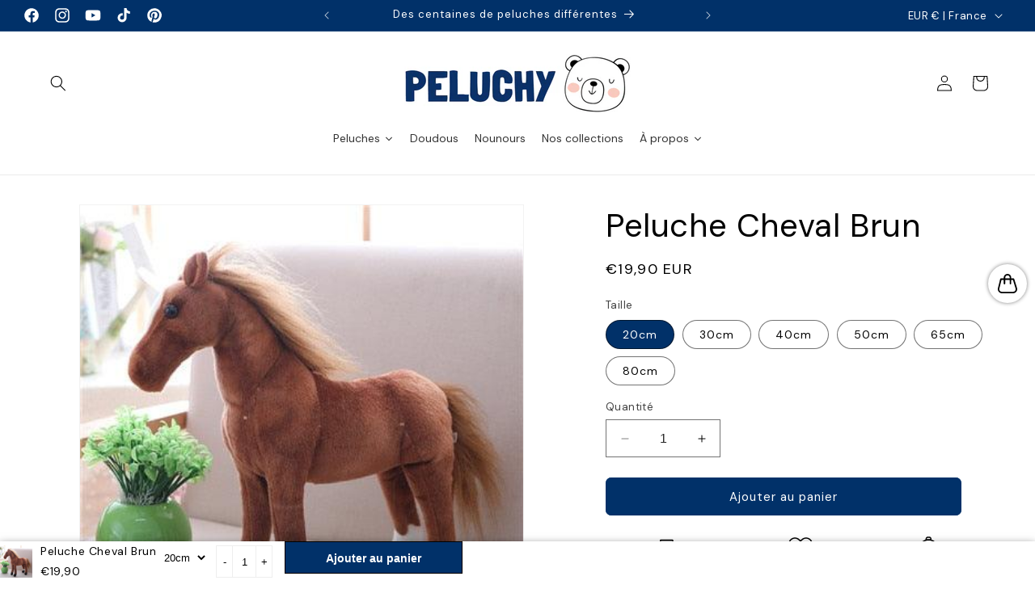

--- FILE ---
content_type: text/css
request_url: https://peluchy.com/cdn/shop/t/13/assets/section-collection-list.aio.min.css?v=22675249790761367251727696865
body_size: -576
content:
/*
Generated time: September 30, 2024 11:47
This file was created by the app developer. Feel free to contact the original developer with any questions. It was minified (compressed) by AVADA. AVADA do NOT own this script.
*/
.collection-list{margin-top:0;margin-bottom:0}.collection-list-title{margin:0}@media screen and (max-width:749px){.collection-list:not(.slider){padding-left:0;padding-right:0}.section-collection-list .page-width{padding-left:0;padding-right:0}.section-collection-list .collection-list:not(.slider){padding-left:1.5rem;padding-right:1.5rem}}.collection-list__item:only-child{max-width:100%;width:100%}@media screen and (max-width:749px){.slider.collection-list--1-items{padding-bottom:0}}@media screen and (min-width:750px) and (max-width:989px){.slider.collection-list--1-items,.slider.collection-list--2-items,.slider.collection-list--3-items,.slider.collection-list--4-items{padding-bottom:0}}@media screen and (min-width:750px){.collection-list__item a:hover{box-shadow:none}}@media screen and (max-width:989px){.collection-list.slider .collection-list__item{max-width:100%}}.collection-list-view-all{margin-top:2rem}

--- FILE ---
content_type: text/css
request_url: https://peluchy.com/cdn/shop/t/13/assets/section-featured-blog.aio.min.css?v=29195083035539556981727696865
body_size: -483
content:
/*
Generated time: September 30, 2024 11:47
This file was created by the app developer. Feel free to contact the original developer with any questions. It was minified (compressed) by AVADA. AVADA do NOT own this script.
*/
.blog-placeholder-svg{height:100%}@media screen and (min-width:990px){.grid--1-col-desktop .article-card .card__content{text-align:center}}.blog__title{margin:0}.blog__posts.articles-wrapper{margin-bottom:1rem}@media screen and (min-width:990px){.blog__posts.articles-wrapper{margin-bottom:0}}.blog__posts.articles-wrapper .article{scroll-snap-align:start}@media screen and (max-width:749px){.blog__post.article{width:calc(100% - 3rem - var(--grid-mobile-horizontal-spacing))}}.background-secondary .blog-placeholder__content{background-color:rgb(var(--color-background))}.blog__posts .card-wrapper{width:100%}.blog__button{margin-top:3rem}@media screen and (min-width:750px){.blog__button{margin-top:5rem}}@supports not (inset:10px){@media screen and (min-width:750px){.blog__posts .article+.article{margin-left:var(--grid-desktop-horizontal-spacing)}}}

--- FILE ---
content_type: text/javascript; charset=utf-8
request_url: https://peluchy.com/products/peluche-cheval-brun.js
body_size: 44
content:
{"id":8218279412034,"title":"Peluche Cheval Brun","handle":"peluche-cheval-brun","description":"\u003ch2\u003ePeluche cheval brun\u003c\/h2\u003e","published_at":"2023-04-16T01:09:13+02:00","created_at":"2023-03-22T00:41:35+01:00","vendor":"Peluchy","type":"0","tags":["animal","geant","peluche"],"price":1990,"price_min":1990,"price_max":6990,"available":true,"price_varies":true,"compare_at_price":0,"compare_at_price_min":0,"compare_at_price_max":0,"compare_at_price_varies":false,"variants":[{"id":44803437887810,"title":"20cm","option1":"20cm","option2":null,"option3":null,"sku":"152:201336174#diagonal length30cm;14:10#brown","requires_shipping":true,"taxable":false,"featured_image":{"id":41699029221698,"product_id":8218279412034,"position":1,"created_at":"2023-06-14T17:37:32+02:00","updated_at":"2024-01-29T14:26:22+01:00","alt":"Peluche Cheval Brun - Peluchy","width":400,"height":400,"src":"https:\/\/cdn.shopify.com\/s\/files\/1\/0685\/8738\/9250\/files\/peluche-cheval-brun-peluchy-1.jpg?v=1706534782","variant_ids":[44803437887810,44803437920578,44803437953346,44803437986114,44803438018882,44803438051650]},"available":true,"name":"Peluche Cheval Brun - 20cm","public_title":"20cm","options":["20cm"],"price":1990,"weight":0,"compare_at_price":0,"inventory_management":"shopify","barcode":null,"featured_media":{"alt":"Peluche Cheval Brun - Peluchy","id":34067612959042,"position":1,"preview_image":{"aspect_ratio":1.0,"height":400,"width":400,"src":"https:\/\/cdn.shopify.com\/s\/files\/1\/0685\/8738\/9250\/files\/peluche-cheval-brun-peluchy-1.jpg?v=1706534782"}},"requires_selling_plan":false,"selling_plan_allocations":[]},{"id":44803437920578,"title":"30cm","option1":"30cm","option2":null,"option3":null,"sku":"152:201336175#diagonal length40cm;14:10#brown","requires_shipping":true,"taxable":false,"featured_image":{"id":41699029221698,"product_id":8218279412034,"position":1,"created_at":"2023-06-14T17:37:32+02:00","updated_at":"2024-01-29T14:26:22+01:00","alt":"Peluche Cheval Brun - Peluchy","width":400,"height":400,"src":"https:\/\/cdn.shopify.com\/s\/files\/1\/0685\/8738\/9250\/files\/peluche-cheval-brun-peluchy-1.jpg?v=1706534782","variant_ids":[44803437887810,44803437920578,44803437953346,44803437986114,44803438018882,44803438051650]},"available":true,"name":"Peluche Cheval Brun - 30cm","public_title":"30cm","options":["30cm"],"price":2490,"weight":0,"compare_at_price":0,"inventory_management":"shopify","barcode":null,"featured_media":{"alt":"Peluche Cheval Brun - Peluchy","id":34067612959042,"position":1,"preview_image":{"aspect_ratio":1.0,"height":400,"width":400,"src":"https:\/\/cdn.shopify.com\/s\/files\/1\/0685\/8738\/9250\/files\/peluche-cheval-brun-peluchy-1.jpg?v=1706534782"}},"requires_selling_plan":false,"selling_plan_allocations":[]},{"id":44803437953346,"title":"40cm","option1":"40cm","option2":null,"option3":null,"sku":"152:201336176#diagonal length50cm;14:10#brown","requires_shipping":true,"taxable":false,"featured_image":{"id":41699029221698,"product_id":8218279412034,"position":1,"created_at":"2023-06-14T17:37:32+02:00","updated_at":"2024-01-29T14:26:22+01:00","alt":"Peluche Cheval Brun - Peluchy","width":400,"height":400,"src":"https:\/\/cdn.shopify.com\/s\/files\/1\/0685\/8738\/9250\/files\/peluche-cheval-brun-peluchy-1.jpg?v=1706534782","variant_ids":[44803437887810,44803437920578,44803437953346,44803437986114,44803438018882,44803438051650]},"available":true,"name":"Peluche Cheval Brun - 40cm","public_title":"40cm","options":["40cm"],"price":3490,"weight":0,"compare_at_price":0,"inventory_management":"shopify","barcode":null,"featured_media":{"alt":"Peluche Cheval Brun - Peluchy","id":34067612959042,"position":1,"preview_image":{"aspect_ratio":1.0,"height":400,"width":400,"src":"https:\/\/cdn.shopify.com\/s\/files\/1\/0685\/8738\/9250\/files\/peluche-cheval-brun-peluchy-1.jpg?v=1706534782"}},"requires_selling_plan":false,"selling_plan_allocations":[]},{"id":44803437986114,"title":"50cm","option1":"50cm","option2":null,"option3":null,"sku":"152:201336177#diagonal length60cm;14:10#brown","requires_shipping":true,"taxable":false,"featured_image":{"id":41699029221698,"product_id":8218279412034,"position":1,"created_at":"2023-06-14T17:37:32+02:00","updated_at":"2024-01-29T14:26:22+01:00","alt":"Peluche Cheval Brun - Peluchy","width":400,"height":400,"src":"https:\/\/cdn.shopify.com\/s\/files\/1\/0685\/8738\/9250\/files\/peluche-cheval-brun-peluchy-1.jpg?v=1706534782","variant_ids":[44803437887810,44803437920578,44803437953346,44803437986114,44803438018882,44803438051650]},"available":true,"name":"Peluche Cheval Brun - 50cm","public_title":"50cm","options":["50cm"],"price":3990,"weight":0,"compare_at_price":0,"inventory_management":"shopify","barcode":null,"featured_media":{"alt":"Peluche Cheval Brun - Peluchy","id":34067612959042,"position":1,"preview_image":{"aspect_ratio":1.0,"height":400,"width":400,"src":"https:\/\/cdn.shopify.com\/s\/files\/1\/0685\/8738\/9250\/files\/peluche-cheval-brun-peluchy-1.jpg?v=1706534782"}},"requires_selling_plan":false,"selling_plan_allocations":[]},{"id":44803438018882,"title":"65cm","option1":"65cm","option2":null,"option3":null,"sku":"152:201336178#diagonal length75cm;14:10#brown","requires_shipping":true,"taxable":false,"featured_image":{"id":41699029221698,"product_id":8218279412034,"position":1,"created_at":"2023-06-14T17:37:32+02:00","updated_at":"2024-01-29T14:26:22+01:00","alt":"Peluche Cheval Brun - Peluchy","width":400,"height":400,"src":"https:\/\/cdn.shopify.com\/s\/files\/1\/0685\/8738\/9250\/files\/peluche-cheval-brun-peluchy-1.jpg?v=1706534782","variant_ids":[44803437887810,44803437920578,44803437953346,44803437986114,44803438018882,44803438051650]},"available":true,"name":"Peluche Cheval Brun - 65cm","public_title":"65cm","options":["65cm"],"price":4990,"weight":0,"compare_at_price":0,"inventory_management":"shopify","barcode":null,"featured_media":{"alt":"Peluche Cheval Brun - Peluchy","id":34067612959042,"position":1,"preview_image":{"aspect_ratio":1.0,"height":400,"width":400,"src":"https:\/\/cdn.shopify.com\/s\/files\/1\/0685\/8738\/9250\/files\/peluche-cheval-brun-peluchy-1.jpg?v=1706534782"}},"requires_selling_plan":false,"selling_plan_allocations":[]},{"id":44803438051650,"title":"80cm","option1":"80cm","option2":null,"option3":null,"sku":"152:201336179#diagonal length90cm;14:10#brown","requires_shipping":true,"taxable":false,"featured_image":{"id":41699029221698,"product_id":8218279412034,"position":1,"created_at":"2023-06-14T17:37:32+02:00","updated_at":"2024-01-29T14:26:22+01:00","alt":"Peluche Cheval Brun - Peluchy","width":400,"height":400,"src":"https:\/\/cdn.shopify.com\/s\/files\/1\/0685\/8738\/9250\/files\/peluche-cheval-brun-peluchy-1.jpg?v=1706534782","variant_ids":[44803437887810,44803437920578,44803437953346,44803437986114,44803438018882,44803438051650]},"available":true,"name":"Peluche Cheval Brun - 80cm","public_title":"80cm","options":["80cm"],"price":6990,"weight":0,"compare_at_price":0,"inventory_management":"shopify","barcode":null,"featured_media":{"alt":"Peluche Cheval Brun - Peluchy","id":34067612959042,"position":1,"preview_image":{"aspect_ratio":1.0,"height":400,"width":400,"src":"https:\/\/cdn.shopify.com\/s\/files\/1\/0685\/8738\/9250\/files\/peluche-cheval-brun-peluchy-1.jpg?v=1706534782"}},"requires_selling_plan":false,"selling_plan_allocations":[]}],"images":["\/\/cdn.shopify.com\/s\/files\/1\/0685\/8738\/9250\/files\/peluche-cheval-brun-peluchy-1.jpg?v=1706534782","\/\/cdn.shopify.com\/s\/files\/1\/0685\/8738\/9250\/files\/peluche-cheval-brun-peluchy-2.jpg?v=1706534783"],"featured_image":"\/\/cdn.shopify.com\/s\/files\/1\/0685\/8738\/9250\/files\/peluche-cheval-brun-peluchy-1.jpg?v=1706534782","options":[{"name":"Taille","position":1,"values":["20cm","30cm","40cm","50cm","65cm","80cm"]}],"url":"\/products\/peluche-cheval-brun","media":[{"alt":"Peluche Cheval Brun - Peluchy","id":34067612959042,"position":1,"preview_image":{"aspect_ratio":1.0,"height":400,"width":400,"src":"https:\/\/cdn.shopify.com\/s\/files\/1\/0685\/8738\/9250\/files\/peluche-cheval-brun-peluchy-1.jpg?v=1706534782"},"aspect_ratio":1.0,"height":400,"media_type":"image","src":"https:\/\/cdn.shopify.com\/s\/files\/1\/0685\/8738\/9250\/files\/peluche-cheval-brun-peluchy-1.jpg?v=1706534782","width":400},{"alt":"Plusieurs Chevaux en Peluches - Peluchy","id":34067613253954,"position":2,"preview_image":{"aspect_ratio":1.0,"height":800,"width":800,"src":"https:\/\/cdn.shopify.com\/s\/files\/1\/0685\/8738\/9250\/files\/peluche-cheval-brun-peluchy-2.jpg?v=1706534783"},"aspect_ratio":1.0,"height":800,"media_type":"image","src":"https:\/\/cdn.shopify.com\/s\/files\/1\/0685\/8738\/9250\/files\/peluche-cheval-brun-peluchy-2.jpg?v=1706534783","width":800}],"requires_selling_plan":false,"selling_plan_groups":[]}

--- FILE ---
content_type: text/javascript; charset=utf-8
request_url: https://peluchy.com/products/peluche-grenouille-geante.js
body_size: 384
content:
{"id":14658774598012,"title":"Peluche Grenouille Géante","handle":"peluche-grenouille-geante","description":"\u003ch1\u003ePeluche grenouille géante\u003c\/h1\u003e","published_at":"2024-10-08T14:15:22+02:00","created_at":"2024-10-08T09:33:18+02:00","vendor":"Peluchy","type":"","tags":["animal","geant","kawaii","peluche"],"price":4990,"price_min":4990,"price_max":8490,"available":true,"price_varies":true,"compare_at_price":1471,"compare_at_price_min":1471,"compare_at_price_max":3638,"compare_at_price_varies":true,"variants":[{"id":53589133132156,"title":"60cm","option1":"60cm","option2":null,"option3":null,"sku":"14:175;152:201336175#60cm","requires_shipping":true,"taxable":false,"featured_image":{"id":70846269489532,"product_id":14658774598012,"position":1,"created_at":"2024-10-08T14:11:52+02:00","updated_at":"2024-10-08T14:13:05+02:00","alt":"Peluche Grenouille Géante - Peluchy","width":800,"height":800,"src":"https:\/\/cdn.shopify.com\/s\/files\/1\/0685\/8738\/9250\/files\/peluche-grenouille-geante-peluchy.png?v=1728389585","variant_ids":[53589133066620,53589133099388,53589133132156]},"available":true,"name":"Peluche Grenouille Géante - 60cm","public_title":"60cm","options":["60cm"],"price":4990,"weight":0,"compare_at_price":1471,"inventory_management":"shopify","barcode":null,"featured_media":{"alt":"Peluche Grenouille Géante - Peluchy","id":62518468608380,"position":1,"preview_image":{"aspect_ratio":1.0,"height":800,"width":800,"src":"https:\/\/cdn.shopify.com\/s\/files\/1\/0685\/8738\/9250\/files\/peluche-grenouille-geante-peluchy.png?v=1728389585"}},"requires_selling_plan":false,"selling_plan_allocations":[]},{"id":53589133066620,"title":"80cm","option1":"80cm","option2":null,"option3":null,"sku":"14:175;152:201336176#80cm","requires_shipping":true,"taxable":false,"featured_image":{"id":70846269489532,"product_id":14658774598012,"position":1,"created_at":"2024-10-08T14:11:52+02:00","updated_at":"2024-10-08T14:13:05+02:00","alt":"Peluche Grenouille Géante - Peluchy","width":800,"height":800,"src":"https:\/\/cdn.shopify.com\/s\/files\/1\/0685\/8738\/9250\/files\/peluche-grenouille-geante-peluchy.png?v=1728389585","variant_ids":[53589133066620,53589133099388,53589133132156]},"available":true,"name":"Peluche Grenouille Géante - 80cm","public_title":"80cm","options":["80cm"],"price":6990,"weight":0,"compare_at_price":2711,"inventory_management":"shopify","barcode":null,"featured_media":{"alt":"Peluche Grenouille Géante - Peluchy","id":62518468608380,"position":1,"preview_image":{"aspect_ratio":1.0,"height":800,"width":800,"src":"https:\/\/cdn.shopify.com\/s\/files\/1\/0685\/8738\/9250\/files\/peluche-grenouille-geante-peluchy.png?v=1728389585"}},"requires_selling_plan":false,"selling_plan_allocations":[]},{"id":53589133099388,"title":"100cm","option1":"100cm","option2":null,"option3":null,"sku":"14:175;152:201336177#100cm","requires_shipping":true,"taxable":false,"featured_image":{"id":70846269489532,"product_id":14658774598012,"position":1,"created_at":"2024-10-08T14:11:52+02:00","updated_at":"2024-10-08T14:13:05+02:00","alt":"Peluche Grenouille Géante - Peluchy","width":800,"height":800,"src":"https:\/\/cdn.shopify.com\/s\/files\/1\/0685\/8738\/9250\/files\/peluche-grenouille-geante-peluchy.png?v=1728389585","variant_ids":[53589133066620,53589133099388,53589133132156]},"available":true,"name":"Peluche Grenouille Géante - 100cm","public_title":"100cm","options":["100cm"],"price":8490,"weight":0,"compare_at_price":3638,"inventory_management":"shopify","barcode":null,"featured_media":{"alt":"Peluche Grenouille Géante - Peluchy","id":62518468608380,"position":1,"preview_image":{"aspect_ratio":1.0,"height":800,"width":800,"src":"https:\/\/cdn.shopify.com\/s\/files\/1\/0685\/8738\/9250\/files\/peluche-grenouille-geante-peluchy.png?v=1728389585"}},"requires_selling_plan":false,"selling_plan_allocations":[]}],"images":["\/\/cdn.shopify.com\/s\/files\/1\/0685\/8738\/9250\/files\/peluche-grenouille-geante-peluchy.png?v=1728389585"],"featured_image":"\/\/cdn.shopify.com\/s\/files\/1\/0685\/8738\/9250\/files\/peluche-grenouille-geante-peluchy.png?v=1728389585","options":[{"name":"Taille","position":1,"values":["60cm","80cm","100cm"]}],"url":"\/products\/peluche-grenouille-geante","media":[{"alt":"Peluche Grenouille Géante - Peluchy","id":62518468608380,"position":1,"preview_image":{"aspect_ratio":1.0,"height":800,"width":800,"src":"https:\/\/cdn.shopify.com\/s\/files\/1\/0685\/8738\/9250\/files\/peluche-grenouille-geante-peluchy.png?v=1728389585"},"aspect_ratio":1.0,"height":800,"media_type":"image","src":"https:\/\/cdn.shopify.com\/s\/files\/1\/0685\/8738\/9250\/files\/peluche-grenouille-geante-peluchy.png?v=1728389585","width":800}],"requires_selling_plan":false,"selling_plan_groups":[]}

--- FILE ---
content_type: text/javascript; charset=utf-8
request_url: https://peluchy.com/products/peluche-lapin-enerve.js
body_size: 444
content:
{"id":9439477137730,"title":"Peluche Lapin Énervé","handle":"peluche-lapin-enerve","description":"\u003ch2\u003ePeluche Lapin Énervé\u003c\/h2\u003e","published_at":"2024-05-13T09:09:03+02:00","created_at":"2024-05-13T09:09:03+02:00","vendor":"Peluchy","type":"","tags":[],"price":2990,"price_min":2990,"price_max":3990,"available":true,"price_varies":true,"compare_at_price":null,"compare_at_price_min":0,"compare_at_price_max":0,"compare_at_price_varies":false,"variants":[{"id":48667176468802,"title":"35cm","option1":"35cm","option2":null,"option3":null,"sku":"14:1202;152:201336174#35CM","requires_shipping":true,"taxable":false,"featured_image":{"id":45271198335298,"product_id":9439477137730,"position":1,"created_at":"2024-05-13T09:09:06+02:00","updated_at":"2024-10-05T18:40:14+02:00","alt":"Peluche Lapin Énervé - Peluchy","width":800,"height":800,"src":"https:\/\/cdn.shopify.com\/s\/files\/1\/0685\/8738\/9250\/files\/peluche-lapin-enerve-peluchy-1.webp?v=1728146414","variant_ids":[48667176468802,48667176501570]},"available":true,"name":"Peluche Lapin Énervé - 35cm","public_title":"35cm","options":["35cm"],"price":2990,"weight":0,"compare_at_price":null,"inventory_management":"shopify","barcode":null,"featured_media":{"alt":"Peluche Lapin Énervé - Peluchy","id":37789701570882,"position":1,"preview_image":{"aspect_ratio":1.0,"height":800,"width":800,"src":"https:\/\/cdn.shopify.com\/s\/files\/1\/0685\/8738\/9250\/files\/peluche-lapin-enerve-peluchy-1.webp?v=1728146414"}},"requires_selling_plan":false,"selling_plan_allocations":[]},{"id":48667176501570,"title":"45cm","option1":"45cm","option2":null,"option3":null,"sku":"14:1202;152:201336175#45CM","requires_shipping":true,"taxable":false,"featured_image":{"id":45271198335298,"product_id":9439477137730,"position":1,"created_at":"2024-05-13T09:09:06+02:00","updated_at":"2024-10-05T18:40:14+02:00","alt":"Peluche Lapin Énervé - Peluchy","width":800,"height":800,"src":"https:\/\/cdn.shopify.com\/s\/files\/1\/0685\/8738\/9250\/files\/peluche-lapin-enerve-peluchy-1.webp?v=1728146414","variant_ids":[48667176468802,48667176501570]},"available":true,"name":"Peluche Lapin Énervé - 45cm","public_title":"45cm","options":["45cm"],"price":3990,"weight":0,"compare_at_price":null,"inventory_management":"shopify","barcode":null,"featured_media":{"alt":"Peluche Lapin Énervé - Peluchy","id":37789701570882,"position":1,"preview_image":{"aspect_ratio":1.0,"height":800,"width":800,"src":"https:\/\/cdn.shopify.com\/s\/files\/1\/0685\/8738\/9250\/files\/peluche-lapin-enerve-peluchy-1.webp?v=1728146414"}},"requires_selling_plan":false,"selling_plan_allocations":[]}],"images":["\/\/cdn.shopify.com\/s\/files\/1\/0685\/8738\/9250\/files\/peluche-lapin-enerve-peluchy-1.webp?v=1728146414","\/\/cdn.shopify.com\/s\/files\/1\/0685\/8738\/9250\/files\/peluche-lapin-enerve-peluchy-2.webp?v=1728146406","\/\/cdn.shopify.com\/s\/files\/1\/0685\/8738\/9250\/files\/peluche-lapin-enerve-peluchy-3.webp?v=1728146402","\/\/cdn.shopify.com\/s\/files\/1\/0685\/8738\/9250\/files\/peluche-lapin-enerve-peluchy-4.webp?v=1728146398","\/\/cdn.shopify.com\/s\/files\/1\/0685\/8738\/9250\/files\/peluche-lapin-enerve-peluchy-5.webp?v=1728390040"],"featured_image":"\/\/cdn.shopify.com\/s\/files\/1\/0685\/8738\/9250\/files\/peluche-lapin-enerve-peluchy-1.webp?v=1728146414","options":[{"name":"Taille","position":1,"values":["35cm","45cm"]}],"url":"\/products\/peluche-lapin-enerve","media":[{"alt":"Peluche Lapin Énervé - Peluchy","id":37789701570882,"position":1,"preview_image":{"aspect_ratio":1.0,"height":800,"width":800,"src":"https:\/\/cdn.shopify.com\/s\/files\/1\/0685\/8738\/9250\/files\/peluche-lapin-enerve-peluchy-1.webp?v=1728146414"},"aspect_ratio":1.0,"height":800,"media_type":"image","src":"https:\/\/cdn.shopify.com\/s\/files\/1\/0685\/8738\/9250\/files\/peluche-lapin-enerve-peluchy-1.webp?v=1728146414","width":800},{"alt":"Peluche Lapin Boudeur - Peluchy","id":37789701603650,"position":2,"preview_image":{"aspect_ratio":1.0,"height":800,"width":800,"src":"https:\/\/cdn.shopify.com\/s\/files\/1\/0685\/8738\/9250\/files\/peluche-lapin-enerve-peluchy-2.webp?v=1728146406"},"aspect_ratio":1.0,"height":800,"media_type":"image","src":"https:\/\/cdn.shopify.com\/s\/files\/1\/0685\/8738\/9250\/files\/peluche-lapin-enerve-peluchy-2.webp?v=1728146406","width":800},{"alt":"Peluche Lapin Fille - Peluchy","id":37789701636418,"position":3,"preview_image":{"aspect_ratio":1.0,"height":800,"width":800,"src":"https:\/\/cdn.shopify.com\/s\/files\/1\/0685\/8738\/9250\/files\/peluche-lapin-enerve-peluchy-3.webp?v=1728146402"},"aspect_ratio":1.0,"height":800,"media_type":"image","src":"https:\/\/cdn.shopify.com\/s\/files\/1\/0685\/8738\/9250\/files\/peluche-lapin-enerve-peluchy-3.webp?v=1728146402","width":800},{"alt":"Peluche Lapin Fâché - Peluchy","id":37789701669186,"position":4,"preview_image":{"aspect_ratio":1.0,"height":800,"width":800,"src":"https:\/\/cdn.shopify.com\/s\/files\/1\/0685\/8738\/9250\/files\/peluche-lapin-enerve-peluchy-4.webp?v=1728146398"},"aspect_ratio":1.0,"height":800,"media_type":"image","src":"https:\/\/cdn.shopify.com\/s\/files\/1\/0685\/8738\/9250\/files\/peluche-lapin-enerve-peluchy-4.webp?v=1728146398","width":800},{"alt":"Peluche Lapin Yeux Rouges - Peluchy","id":37789701734722,"position":5,"preview_image":{"aspect_ratio":1.0,"height":768,"width":768,"src":"https:\/\/cdn.shopify.com\/s\/files\/1\/0685\/8738\/9250\/files\/peluche-lapin-enerve-peluchy-5.webp?v=1728390040"},"aspect_ratio":1.0,"height":768,"media_type":"image","src":"https:\/\/cdn.shopify.com\/s\/files\/1\/0685\/8738\/9250\/files\/peluche-lapin-enerve-peluchy-5.webp?v=1728390040","width":768}],"requires_selling_plan":false,"selling_plan_groups":[]}

--- FILE ---
content_type: text/javascript; charset=utf-8
request_url: https://peluchy.com/products/chevre-peluche.js
body_size: 690
content:
{"id":14658767454588,"title":"Chèvre Peluche","handle":"chevre-peluche","description":"\u003ch2\u003eChèvre en peluche\u003c\/h2\u003e","published_at":"2024-10-08T11:23:09+02:00","created_at":"2024-10-08T09:26:26+02:00","vendor":"Peluchy","type":"","tags":["animal","peluche"],"price":2990,"price_min":2990,"price_max":3990,"available":true,"price_varies":true,"compare_at_price":698,"compare_at_price_min":698,"compare_at_price_max":1176,"compare_at_price_varies":true,"variants":[{"id":53589132378492,"title":"Blanc \/ 30cm","option1":"Blanc","option2":"30cm","option3":null,"sku":"14:29#with opp bag;152:201336175#30cm","requires_shipping":true,"taxable":false,"featured_image":{"id":70845892329852,"product_id":14658767454588,"position":8,"created_at":"2024-10-08T11:01:46+02:00","updated_at":"2024-10-08T11:01:48+02:00","alt":"Chèvre Blanche Peluche - Peluchy","width":800,"height":800,"src":"https:\/\/cdn.shopify.com\/s\/files\/1\/0685\/8738\/9250\/files\/chevre-peluche-peluchy.png?v=1728378108","variant_ids":[53589132345724,53589132378492]},"available":true,"name":"Chèvre Peluche - Blanc \/ 30cm","public_title":"Blanc \/ 30cm","options":["Blanc","30cm"],"price":2990,"weight":0,"compare_at_price":746,"inventory_management":"shopify","barcode":null,"featured_media":{"alt":"Chèvre Blanche Peluche - Peluchy","id":62518198141308,"position":8,"preview_image":{"aspect_ratio":1.0,"height":800,"width":800,"src":"https:\/\/cdn.shopify.com\/s\/files\/1\/0685\/8738\/9250\/files\/chevre-peluche-peluchy.png?v=1728378108"}},"requires_selling_plan":false,"selling_plan_allocations":[]},{"id":53589132345724,"title":"Blanc \/ 40cm","option1":"Blanc","option2":"40cm","option3":null,"sku":"14:29#with opp bag;152:201336176#40cm","requires_shipping":true,"taxable":false,"featured_image":{"id":70845892329852,"product_id":14658767454588,"position":8,"created_at":"2024-10-08T11:01:46+02:00","updated_at":"2024-10-08T11:01:48+02:00","alt":"Chèvre Blanche Peluche - Peluchy","width":800,"height":800,"src":"https:\/\/cdn.shopify.com\/s\/files\/1\/0685\/8738\/9250\/files\/chevre-peluche-peluchy.png?v=1728378108","variant_ids":[53589132345724,53589132378492]},"available":true,"name":"Chèvre Peluche - Blanc \/ 40cm","public_title":"Blanc \/ 40cm","options":["Blanc","40cm"],"price":3990,"weight":0,"compare_at_price":1176,"inventory_management":"shopify","barcode":null,"featured_media":{"alt":"Chèvre Blanche Peluche - Peluchy","id":62518198141308,"position":8,"preview_image":{"aspect_ratio":1.0,"height":800,"width":800,"src":"https:\/\/cdn.shopify.com\/s\/files\/1\/0685\/8738\/9250\/files\/chevre-peluche-peluchy.png?v=1728378108"}},"requires_selling_plan":false,"selling_plan_allocations":[]},{"id":53589132444028,"title":"Noir \/ 30cm","option1":"Noir","option2":"30cm","option3":null,"sku":"14:193#with opp bag1;152:201336175#30cm","requires_shipping":true,"taxable":false,"featured_image":{"id":70845892297084,"product_id":14658767454588,"position":7,"created_at":"2024-10-08T11:01:47+02:00","updated_at":"2024-10-14T16:47:06+02:00","alt":"Chèvre Noire Peluche - Peluchy","width":800,"height":800,"src":"https:\/\/cdn.shopify.com\/s\/files\/1\/0685\/8738\/9250\/files\/chevre-noire-peluche-peluchy.png?v=1728917226","variant_ids":[53589132411260,53589132444028]},"available":true,"name":"Chèvre Peluche - Noir \/ 30cm","public_title":"Noir \/ 30cm","options":["Noir","30cm"],"price":2990,"weight":0,"compare_at_price":698,"inventory_management":"shopify","barcode":null,"featured_media":{"alt":"Chèvre Noire Peluche - Peluchy","id":62518198206844,"position":7,"preview_image":{"aspect_ratio":1.0,"height":800,"width":800,"src":"https:\/\/cdn.shopify.com\/s\/files\/1\/0685\/8738\/9250\/files\/chevre-noire-peluche-peluchy.png?v=1728917226"}},"requires_selling_plan":false,"selling_plan_allocations":[]},{"id":53589132411260,"title":"Noir \/ 40cm","option1":"Noir","option2":"40cm","option3":null,"sku":"14:193#with opp bag1;152:201336176#40cm","requires_shipping":true,"taxable":false,"featured_image":{"id":70845892297084,"product_id":14658767454588,"position":7,"created_at":"2024-10-08T11:01:47+02:00","updated_at":"2024-10-14T16:47:06+02:00","alt":"Chèvre Noire Peluche - Peluchy","width":800,"height":800,"src":"https:\/\/cdn.shopify.com\/s\/files\/1\/0685\/8738\/9250\/files\/chevre-noire-peluche-peluchy.png?v=1728917226","variant_ids":[53589132411260,53589132444028]},"available":true,"name":"Chèvre Peluche - Noir \/ 40cm","public_title":"Noir \/ 40cm","options":["Noir","40cm"],"price":3990,"weight":0,"compare_at_price":1141,"inventory_management":"shopify","barcode":null,"featured_media":{"alt":"Chèvre Noire Peluche - Peluchy","id":62518198206844,"position":7,"preview_image":{"aspect_ratio":1.0,"height":800,"width":800,"src":"https:\/\/cdn.shopify.com\/s\/files\/1\/0685\/8738\/9250\/files\/chevre-noire-peluche-peluchy.png?v=1728917226"}},"requires_selling_plan":false,"selling_plan_allocations":[]}],"images":["\/\/cdn.shopify.com\/s\/files\/1\/0685\/8738\/9250\/files\/chevres-peluches-peluchy.webp?v=1728378314","\/\/cdn.shopify.com\/s\/files\/1\/0685\/8738\/9250\/files\/chevres-blanches-noires-peluche-peluchy.webp?v=1728378344","\/\/cdn.shopify.com\/s\/files\/1\/0685\/8738\/9250\/files\/mignonnes-chevres-peluche-peluchy.webp?v=1728378367","\/\/cdn.shopify.com\/s\/files\/1\/0685\/8738\/9250\/files\/biquettes-peluches-peluchy.webp?v=1728378588","\/\/cdn.shopify.com\/s\/files\/1\/0685\/8738\/9250\/files\/chevre-montagne-peluche-peluchy.webp?v=1728378610","\/\/cdn.shopify.com\/s\/files\/1\/0685\/8738\/9250\/files\/chevre-dos-peluche-peluchy.webp?v=1728378625","\/\/cdn.shopify.com\/s\/files\/1\/0685\/8738\/9250\/files\/chevre-noire-peluche-peluchy.png?v=1728917226","\/\/cdn.shopify.com\/s\/files\/1\/0685\/8738\/9250\/files\/chevre-peluche-peluchy.png?v=1728378108"],"featured_image":"\/\/cdn.shopify.com\/s\/files\/1\/0685\/8738\/9250\/files\/chevres-peluches-peluchy.webp?v=1728378314","options":[{"name":"Couleur","position":1,"values":["Blanc","Noir"]},{"name":"Taille","position":2,"values":["30cm","40cm"]}],"url":"\/products\/chevre-peluche","media":[{"alt":"Chèvres en Peluches - Peluchy","id":62518138077564,"position":1,"preview_image":{"aspect_ratio":1.0,"height":800,"width":800,"src":"https:\/\/cdn.shopify.com\/s\/files\/1\/0685\/8738\/9250\/files\/chevres-peluches-peluchy.webp?v=1728378314"},"aspect_ratio":1.0,"height":800,"media_type":"image","src":"https:\/\/cdn.shopify.com\/s\/files\/1\/0685\/8738\/9250\/files\/chevres-peluches-peluchy.webp?v=1728378314","width":800},{"alt":"Chèvres Blanches Noires Peluche - Peluchy","id":62518138110332,"position":2,"preview_image":{"aspect_ratio":1.0,"height":800,"width":800,"src":"https:\/\/cdn.shopify.com\/s\/files\/1\/0685\/8738\/9250\/files\/chevres-blanches-noires-peluche-peluchy.webp?v=1728378344"},"aspect_ratio":1.0,"height":800,"media_type":"image","src":"https:\/\/cdn.shopify.com\/s\/files\/1\/0685\/8738\/9250\/files\/chevres-blanches-noires-peluche-peluchy.webp?v=1728378344","width":800},{"alt":"Mignonnes Chèvres Peluche - Peluchy","id":62518138143100,"position":3,"preview_image":{"aspect_ratio":1.0,"height":800,"width":800,"src":"https:\/\/cdn.shopify.com\/s\/files\/1\/0685\/8738\/9250\/files\/mignonnes-chevres-peluche-peluchy.webp?v=1728378367"},"aspect_ratio":1.0,"height":800,"media_type":"image","src":"https:\/\/cdn.shopify.com\/s\/files\/1\/0685\/8738\/9250\/files\/mignonnes-chevres-peluche-peluchy.webp?v=1728378367","width":800},{"alt":"Biquettes Peluches - Peluchy","id":62518138175868,"position":4,"preview_image":{"aspect_ratio":1.0,"height":800,"width":800,"src":"https:\/\/cdn.shopify.com\/s\/files\/1\/0685\/8738\/9250\/files\/biquettes-peluches-peluchy.webp?v=1728378588"},"aspect_ratio":1.0,"height":800,"media_type":"image","src":"https:\/\/cdn.shopify.com\/s\/files\/1\/0685\/8738\/9250\/files\/biquettes-peluches-peluchy.webp?v=1728378588","width":800},{"alt":"Chèvre Montagne Peluche - Peluchy","id":62518138208636,"position":5,"preview_image":{"aspect_ratio":1.0,"height":800,"width":800,"src":"https:\/\/cdn.shopify.com\/s\/files\/1\/0685\/8738\/9250\/files\/chevre-montagne-peluche-peluchy.webp?v=1728378610"},"aspect_ratio":1.0,"height":800,"media_type":"image","src":"https:\/\/cdn.shopify.com\/s\/files\/1\/0685\/8738\/9250\/files\/chevre-montagne-peluche-peluchy.webp?v=1728378610","width":800},{"alt":"Chèvre Dos Peluche - Peluchy","id":62518138241404,"position":6,"preview_image":{"aspect_ratio":1.0,"height":800,"width":800,"src":"https:\/\/cdn.shopify.com\/s\/files\/1\/0685\/8738\/9250\/files\/chevre-dos-peluche-peluchy.webp?v=1728378625"},"aspect_ratio":1.0,"height":800,"media_type":"image","src":"https:\/\/cdn.shopify.com\/s\/files\/1\/0685\/8738\/9250\/files\/chevre-dos-peluche-peluchy.webp?v=1728378625","width":800},{"alt":"Chèvre Noire Peluche - Peluchy","id":62518198206844,"position":7,"preview_image":{"aspect_ratio":1.0,"height":800,"width":800,"src":"https:\/\/cdn.shopify.com\/s\/files\/1\/0685\/8738\/9250\/files\/chevre-noire-peluche-peluchy.png?v=1728917226"},"aspect_ratio":1.0,"height":800,"media_type":"image","src":"https:\/\/cdn.shopify.com\/s\/files\/1\/0685\/8738\/9250\/files\/chevre-noire-peluche-peluchy.png?v=1728917226","width":800},{"alt":"Chèvre Blanche Peluche - Peluchy","id":62518198141308,"position":8,"preview_image":{"aspect_ratio":1.0,"height":800,"width":800,"src":"https:\/\/cdn.shopify.com\/s\/files\/1\/0685\/8738\/9250\/files\/chevre-peluche-peluchy.png?v=1728378108"},"aspect_ratio":1.0,"height":800,"media_type":"image","src":"https:\/\/cdn.shopify.com\/s\/files\/1\/0685\/8738\/9250\/files\/chevre-peluche-peluchy.png?v=1728378108","width":800}],"requires_selling_plan":false,"selling_plan_groups":[]}

--- FILE ---
content_type: text/javascript; charset=utf-8
request_url: https://peluchy.com/products/peluche-cheval-brun.js
body_size: 464
content:
{"id":8218279412034,"title":"Peluche Cheval Brun","handle":"peluche-cheval-brun","description":"\u003ch2\u003ePeluche cheval brun\u003c\/h2\u003e","published_at":"2023-04-16T01:09:13+02:00","created_at":"2023-03-22T00:41:35+01:00","vendor":"Peluchy","type":"0","tags":["animal","geant","peluche"],"price":1990,"price_min":1990,"price_max":6990,"available":true,"price_varies":true,"compare_at_price":0,"compare_at_price_min":0,"compare_at_price_max":0,"compare_at_price_varies":false,"variants":[{"id":44803437887810,"title":"20cm","option1":"20cm","option2":null,"option3":null,"sku":"152:201336174#diagonal length30cm;14:10#brown","requires_shipping":true,"taxable":false,"featured_image":{"id":41699029221698,"product_id":8218279412034,"position":1,"created_at":"2023-06-14T17:37:32+02:00","updated_at":"2024-01-29T14:26:22+01:00","alt":"Peluche Cheval Brun - Peluchy","width":400,"height":400,"src":"https:\/\/cdn.shopify.com\/s\/files\/1\/0685\/8738\/9250\/files\/peluche-cheval-brun-peluchy-1.jpg?v=1706534782","variant_ids":[44803437887810,44803437920578,44803437953346,44803437986114,44803438018882,44803438051650]},"available":true,"name":"Peluche Cheval Brun - 20cm","public_title":"20cm","options":["20cm"],"price":1990,"weight":0,"compare_at_price":0,"inventory_management":"shopify","barcode":null,"featured_media":{"alt":"Peluche Cheval Brun - Peluchy","id":34067612959042,"position":1,"preview_image":{"aspect_ratio":1.0,"height":400,"width":400,"src":"https:\/\/cdn.shopify.com\/s\/files\/1\/0685\/8738\/9250\/files\/peluche-cheval-brun-peluchy-1.jpg?v=1706534782"}},"requires_selling_plan":false,"selling_plan_allocations":[]},{"id":44803437920578,"title":"30cm","option1":"30cm","option2":null,"option3":null,"sku":"152:201336175#diagonal length40cm;14:10#brown","requires_shipping":true,"taxable":false,"featured_image":{"id":41699029221698,"product_id":8218279412034,"position":1,"created_at":"2023-06-14T17:37:32+02:00","updated_at":"2024-01-29T14:26:22+01:00","alt":"Peluche Cheval Brun - Peluchy","width":400,"height":400,"src":"https:\/\/cdn.shopify.com\/s\/files\/1\/0685\/8738\/9250\/files\/peluche-cheval-brun-peluchy-1.jpg?v=1706534782","variant_ids":[44803437887810,44803437920578,44803437953346,44803437986114,44803438018882,44803438051650]},"available":true,"name":"Peluche Cheval Brun - 30cm","public_title":"30cm","options":["30cm"],"price":2490,"weight":0,"compare_at_price":0,"inventory_management":"shopify","barcode":null,"featured_media":{"alt":"Peluche Cheval Brun - Peluchy","id":34067612959042,"position":1,"preview_image":{"aspect_ratio":1.0,"height":400,"width":400,"src":"https:\/\/cdn.shopify.com\/s\/files\/1\/0685\/8738\/9250\/files\/peluche-cheval-brun-peluchy-1.jpg?v=1706534782"}},"requires_selling_plan":false,"selling_plan_allocations":[]},{"id":44803437953346,"title":"40cm","option1":"40cm","option2":null,"option3":null,"sku":"152:201336176#diagonal length50cm;14:10#brown","requires_shipping":true,"taxable":false,"featured_image":{"id":41699029221698,"product_id":8218279412034,"position":1,"created_at":"2023-06-14T17:37:32+02:00","updated_at":"2024-01-29T14:26:22+01:00","alt":"Peluche Cheval Brun - Peluchy","width":400,"height":400,"src":"https:\/\/cdn.shopify.com\/s\/files\/1\/0685\/8738\/9250\/files\/peluche-cheval-brun-peluchy-1.jpg?v=1706534782","variant_ids":[44803437887810,44803437920578,44803437953346,44803437986114,44803438018882,44803438051650]},"available":true,"name":"Peluche Cheval Brun - 40cm","public_title":"40cm","options":["40cm"],"price":3490,"weight":0,"compare_at_price":0,"inventory_management":"shopify","barcode":null,"featured_media":{"alt":"Peluche Cheval Brun - Peluchy","id":34067612959042,"position":1,"preview_image":{"aspect_ratio":1.0,"height":400,"width":400,"src":"https:\/\/cdn.shopify.com\/s\/files\/1\/0685\/8738\/9250\/files\/peluche-cheval-brun-peluchy-1.jpg?v=1706534782"}},"requires_selling_plan":false,"selling_plan_allocations":[]},{"id":44803437986114,"title":"50cm","option1":"50cm","option2":null,"option3":null,"sku":"152:201336177#diagonal length60cm;14:10#brown","requires_shipping":true,"taxable":false,"featured_image":{"id":41699029221698,"product_id":8218279412034,"position":1,"created_at":"2023-06-14T17:37:32+02:00","updated_at":"2024-01-29T14:26:22+01:00","alt":"Peluche Cheval Brun - Peluchy","width":400,"height":400,"src":"https:\/\/cdn.shopify.com\/s\/files\/1\/0685\/8738\/9250\/files\/peluche-cheval-brun-peluchy-1.jpg?v=1706534782","variant_ids":[44803437887810,44803437920578,44803437953346,44803437986114,44803438018882,44803438051650]},"available":true,"name":"Peluche Cheval Brun - 50cm","public_title":"50cm","options":["50cm"],"price":3990,"weight":0,"compare_at_price":0,"inventory_management":"shopify","barcode":null,"featured_media":{"alt":"Peluche Cheval Brun - Peluchy","id":34067612959042,"position":1,"preview_image":{"aspect_ratio":1.0,"height":400,"width":400,"src":"https:\/\/cdn.shopify.com\/s\/files\/1\/0685\/8738\/9250\/files\/peluche-cheval-brun-peluchy-1.jpg?v=1706534782"}},"requires_selling_plan":false,"selling_plan_allocations":[]},{"id":44803438018882,"title":"65cm","option1":"65cm","option2":null,"option3":null,"sku":"152:201336178#diagonal length75cm;14:10#brown","requires_shipping":true,"taxable":false,"featured_image":{"id":41699029221698,"product_id":8218279412034,"position":1,"created_at":"2023-06-14T17:37:32+02:00","updated_at":"2024-01-29T14:26:22+01:00","alt":"Peluche Cheval Brun - Peluchy","width":400,"height":400,"src":"https:\/\/cdn.shopify.com\/s\/files\/1\/0685\/8738\/9250\/files\/peluche-cheval-brun-peluchy-1.jpg?v=1706534782","variant_ids":[44803437887810,44803437920578,44803437953346,44803437986114,44803438018882,44803438051650]},"available":true,"name":"Peluche Cheval Brun - 65cm","public_title":"65cm","options":["65cm"],"price":4990,"weight":0,"compare_at_price":0,"inventory_management":"shopify","barcode":null,"featured_media":{"alt":"Peluche Cheval Brun - Peluchy","id":34067612959042,"position":1,"preview_image":{"aspect_ratio":1.0,"height":400,"width":400,"src":"https:\/\/cdn.shopify.com\/s\/files\/1\/0685\/8738\/9250\/files\/peluche-cheval-brun-peluchy-1.jpg?v=1706534782"}},"requires_selling_plan":false,"selling_plan_allocations":[]},{"id":44803438051650,"title":"80cm","option1":"80cm","option2":null,"option3":null,"sku":"152:201336179#diagonal length90cm;14:10#brown","requires_shipping":true,"taxable":false,"featured_image":{"id":41699029221698,"product_id":8218279412034,"position":1,"created_at":"2023-06-14T17:37:32+02:00","updated_at":"2024-01-29T14:26:22+01:00","alt":"Peluche Cheval Brun - Peluchy","width":400,"height":400,"src":"https:\/\/cdn.shopify.com\/s\/files\/1\/0685\/8738\/9250\/files\/peluche-cheval-brun-peluchy-1.jpg?v=1706534782","variant_ids":[44803437887810,44803437920578,44803437953346,44803437986114,44803438018882,44803438051650]},"available":true,"name":"Peluche Cheval Brun - 80cm","public_title":"80cm","options":["80cm"],"price":6990,"weight":0,"compare_at_price":0,"inventory_management":"shopify","barcode":null,"featured_media":{"alt":"Peluche Cheval Brun - Peluchy","id":34067612959042,"position":1,"preview_image":{"aspect_ratio":1.0,"height":400,"width":400,"src":"https:\/\/cdn.shopify.com\/s\/files\/1\/0685\/8738\/9250\/files\/peluche-cheval-brun-peluchy-1.jpg?v=1706534782"}},"requires_selling_plan":false,"selling_plan_allocations":[]}],"images":["\/\/cdn.shopify.com\/s\/files\/1\/0685\/8738\/9250\/files\/peluche-cheval-brun-peluchy-1.jpg?v=1706534782","\/\/cdn.shopify.com\/s\/files\/1\/0685\/8738\/9250\/files\/peluche-cheval-brun-peluchy-2.jpg?v=1706534783"],"featured_image":"\/\/cdn.shopify.com\/s\/files\/1\/0685\/8738\/9250\/files\/peluche-cheval-brun-peluchy-1.jpg?v=1706534782","options":[{"name":"Taille","position":1,"values":["20cm","30cm","40cm","50cm","65cm","80cm"]}],"url":"\/products\/peluche-cheval-brun","media":[{"alt":"Peluche Cheval Brun - Peluchy","id":34067612959042,"position":1,"preview_image":{"aspect_ratio":1.0,"height":400,"width":400,"src":"https:\/\/cdn.shopify.com\/s\/files\/1\/0685\/8738\/9250\/files\/peluche-cheval-brun-peluchy-1.jpg?v=1706534782"},"aspect_ratio":1.0,"height":400,"media_type":"image","src":"https:\/\/cdn.shopify.com\/s\/files\/1\/0685\/8738\/9250\/files\/peluche-cheval-brun-peluchy-1.jpg?v=1706534782","width":400},{"alt":"Plusieurs Chevaux en Peluches - Peluchy","id":34067613253954,"position":2,"preview_image":{"aspect_ratio":1.0,"height":800,"width":800,"src":"https:\/\/cdn.shopify.com\/s\/files\/1\/0685\/8738\/9250\/files\/peluche-cheval-brun-peluchy-2.jpg?v=1706534783"},"aspect_ratio":1.0,"height":800,"media_type":"image","src":"https:\/\/cdn.shopify.com\/s\/files\/1\/0685\/8738\/9250\/files\/peluche-cheval-brun-peluchy-2.jpg?v=1706534783","width":800}],"requires_selling_plan":false,"selling_plan_groups":[]}

--- FILE ---
content_type: text/javascript
request_url: https://peluchy.com/cdn/shop/t/13/assets/quick-add.aio.min.js?v=149690839533684903081727696844
body_size: 212
content:
/*
Generated time: September 30, 2024 11:47
This file was created by the app developer. Feel free to contact the original developer with any questions. It was minified (compressed) by AVADA. AVADA do NOT own this script.
*/
customElements.get("quick-add-modal")||customElements.define("quick-add-modal",class extends ModalDialog{constructor(){super(),this.modalContent=this.querySelector('[id^="QuickAddInfo-"]')}hide(e=!1){var t=document.querySelector("cart-notification")||document.querySelector("cart-drawer");t&&t.setActiveElement(this.openedBy),this.modalContent.innerHTML="",e&&(this.openedBy=null),super.hide()}show(t){t.setAttribute("aria-disabled",!0),t.classList.add("loading"),t.querySelector(".loading__spinner").classList.remove("hidden"),fetch(t.getAttribute("data-product-url")).then(e=>e.text()).then(e=>{e=(new DOMParser).parseFromString(e,"text/html");this.productElement=e.querySelector('section[id^="MainProduct-"]'),this.productElement.classList.forEach(e=>{!e.startsWith("color-")&&"gradient"!==e||this.modalContent.classList.add(e)}),this.preventDuplicatedIDs(),this.removeDOMElements(),this.setInnerHTML(this.modalContent,this.productElement.innerHTML),window.Shopify&&Shopify.PaymentButton&&Shopify.PaymentButton.init(),window.ProductModel&&window.ProductModel.loadShopifyXR(),this.removeGalleryListSemantic(),this.updateImageSizes(),this.preventVariantURLSwitching(),super.show(t)}).finally(()=>{t.removeAttribute("aria-disabled"),t.classList.remove("loading"),t.querySelector(".loading__spinner").classList.add("hidden")})}setInnerHTML(e,t){e.innerHTML=t,e.querySelectorAll("script").forEach(e=>{let t=document.createElement("script");Array.from(e.attributes).forEach(e=>{t.setAttribute(e.name,e.value)}),t.appendChild(document.createTextNode(e.innerHTML)),e.parentNode.replaceChild(t,e)})}preventVariantURLSwitching(){var e=this.modalContent.querySelector("variant-radios,variant-selects");e&&e.setAttribute("data-update-url","false")}removeDOMElements(){var e=this.productElement.querySelector("pickup-availability"),e=(e&&e.remove(),this.productElement.querySelector("product-modal")),e=(e&&e.remove(),this.productElement.querySelectorAll("modal-dialog"));e&&e.forEach(e=>e.remove())}preventDuplicatedIDs(){let t=this.productElement.dataset.section;this.productElement.innerHTML=this.productElement.innerHTML.replaceAll(t,"quickadd-"+t),this.productElement.querySelectorAll("variant-selects, variant-radios, product-info").forEach(e=>{e.dataset.originalSection=t})}removeGalleryListSemantic(){var e=this.modalContent.querySelector('[id^="Slider-Gallery"]');e&&(e.setAttribute("role","presentation"),e.querySelectorAll('[id^="Slide-"]').forEach(e=>e.setAttribute("role","presentation")))}updateImageSizes(){var e=this.modalContent.querySelector(".product");if(e.classList.contains("product--columns")){var r=e.querySelectorAll(".product__media img");if(r.length){let t="(min-width: 1000px) 715px, (min-width: 750px) calc((100vw - 11.5rem) / 2), calc(100vw - 4rem)";e.classList.contains("product--medium")?t=t.replace("715px","605px"):e.classList.contains("product--small")&&(t=t.replace("715px","495px")),r.forEach(e=>e.setAttribute("sizes",t))}}}});

--- FILE ---
content_type: text/javascript; charset=utf-8
request_url: https://peluchy.com/products/peluche-ballon-de-basket.js
body_size: 670
content:
{"id":9439477301570,"title":"Peluche Ballon De Basket","handle":"peluche-ballon-de-basket","description":"\u003ch2\u003ePeluche ballon de basket\u003c\/h2\u003e","published_at":"2024-05-13T09:09:03+02:00","created_at":"2024-05-13T09:09:03+02:00","vendor":"Peluchy","type":"","tags":["peluche"],"price":2490,"price_min":2490,"price_max":2490,"available":true,"price_varies":false,"compare_at_price":0,"compare_at_price_min":0,"compare_at_price_max":0,"compare_at_price_varies":false,"variants":[{"id":49210314817858,"title":"Orange","option1":"Orange","option2":null,"option3":null,"sku":"14:193#orange;152:201336174#30-35cm","requires_shipping":true,"taxable":false,"featured_image":{"id":46055670677826,"product_id":9439477301570,"position":5,"created_at":"2024-07-01T22:16:39+02:00","updated_at":"2024-10-05T18:40:26+02:00","alt":"Peluche Ballon De Basket - Peluchy","width":800,"height":800,"src":"https:\/\/cdn.shopify.com\/s\/files\/1\/0685\/8738\/9250\/files\/peluche-ballon-de-basket-peluchy-5.webp?v=1728146426","variant_ids":[49210314817858]},"available":true,"name":"Peluche Ballon De Basket - Orange","public_title":"Orange","options":["Orange"],"price":2490,"weight":0,"compare_at_price":0,"inventory_management":"shopify","barcode":null,"featured_media":{"alt":"Peluche Ballon De Basket - Peluchy","id":38587240710466,"position":5,"preview_image":{"aspect_ratio":1.0,"height":800,"width":800,"src":"https:\/\/cdn.shopify.com\/s\/files\/1\/0685\/8738\/9250\/files\/peluche-ballon-de-basket-peluchy-5.webp?v=1728146426"}},"requires_selling_plan":false,"selling_plan_allocations":[]},{"id":49210315080002,"title":"Bleu \/ Rose","option1":"Bleu \/ Rose","option2":null,"option3":null,"sku":"14:29#blue and pink;152:201336174#30-35cm","requires_shipping":true,"taxable":false,"featured_image":{"id":46055671562562,"product_id":9439477301570,"position":4,"created_at":"2024-07-01T22:16:54+02:00","updated_at":"2024-10-05T18:40:30+02:00","alt":"Ballon Basketball Bleu Rose Peluche - Peluchy","width":800,"height":800,"src":"https:\/\/cdn.shopify.com\/s\/files\/1\/0685\/8738\/9250\/files\/peluche-ballon-de-basket-peluchy-4.webp?v=1728146430","variant_ids":[49210315080002]},"available":true,"name":"Peluche Ballon De Basket - Bleu \/ Rose","public_title":"Bleu \/ Rose","options":["Bleu \/ Rose"],"price":2490,"weight":0,"compare_at_price":0,"inventory_management":"shopify","barcode":null,"featured_media":{"alt":"Ballon Basketball Bleu Rose Peluche - Peluchy","id":38587241595202,"position":4,"preview_image":{"aspect_ratio":1.0,"height":800,"width":800,"src":"https:\/\/cdn.shopify.com\/s\/files\/1\/0685\/8738\/9250\/files\/peluche-ballon-de-basket-peluchy-4.webp?v=1728146430"}},"requires_selling_plan":false,"selling_plan_allocations":[]},{"id":49210315112770,"title":"Violet \/ Jaune","option1":"Violet \/ Jaune","option2":null,"option3":null,"sku":"14:175#purple and yellow;152:201336174#30-35cm","requires_shipping":true,"taxable":false,"featured_image":{"id":46055671005506,"product_id":9439477301570,"position":3,"created_at":"2024-07-01T22:16:46+02:00","updated_at":"2024-10-05T18:40:35+02:00","alt":"Ballon Basket Violet Jaune Peluche - Peluchy","width":800,"height":800,"src":"https:\/\/cdn.shopify.com\/s\/files\/1\/0685\/8738\/9250\/files\/peluche-ballon-de-basket-peluchy-3.webp?v=1728146435","variant_ids":[49210315112770]},"available":true,"name":"Peluche Ballon De Basket - Violet \/ Jaune","public_title":"Violet \/ Jaune","options":["Violet \/ Jaune"],"price":2490,"weight":0,"compare_at_price":0,"inventory_management":"shopify","barcode":null,"featured_media":{"alt":"Ballon Basket Violet Jaune Peluche - Peluchy","id":38587241038146,"position":3,"preview_image":{"aspect_ratio":1.0,"height":800,"width":800,"src":"https:\/\/cdn.shopify.com\/s\/files\/1\/0685\/8738\/9250\/files\/peluche-ballon-de-basket-peluchy-3.webp?v=1728146435"}},"requires_selling_plan":false,"selling_plan_allocations":[]}],"images":["\/\/cdn.shopify.com\/s\/files\/1\/0685\/8738\/9250\/files\/peluche-ballon-de-basket-peluchy-1.webp?v=1728146442","\/\/cdn.shopify.com\/s\/files\/1\/0685\/8738\/9250\/files\/peluche-ballon-de-basket-peluchy-2.webp?v=1728146438","\/\/cdn.shopify.com\/s\/files\/1\/0685\/8738\/9250\/files\/peluche-ballon-de-basket-peluchy-3.webp?v=1728146435","\/\/cdn.shopify.com\/s\/files\/1\/0685\/8738\/9250\/files\/peluche-ballon-de-basket-peluchy-4.webp?v=1728146430","\/\/cdn.shopify.com\/s\/files\/1\/0685\/8738\/9250\/files\/peluche-ballon-de-basket-peluchy-5.webp?v=1728146426","\/\/cdn.shopify.com\/s\/files\/1\/0685\/8738\/9250\/files\/peluche-ballon-de-basket-peluchy-6.webp?v=1728146422","\/\/cdn.shopify.com\/s\/files\/1\/0685\/8738\/9250\/files\/peluche-ballon-de-basket-peluchy-7.webp?v=1728146418"],"featured_image":"\/\/cdn.shopify.com\/s\/files\/1\/0685\/8738\/9250\/files\/peluche-ballon-de-basket-peluchy-1.webp?v=1728146442","options":[{"name":"Couleur","position":1,"values":["Orange","Bleu \/ Rose","Violet \/ Jaune"]}],"url":"\/products\/peluche-ballon-de-basket","media":[{"alt":"Basketball Peluches - Peluchy","id":38587241398594,"position":1,"preview_image":{"aspect_ratio":1.0,"height":800,"width":800,"src":"https:\/\/cdn.shopify.com\/s\/files\/1\/0685\/8738\/9250\/files\/peluche-ballon-de-basket-peluchy-1.webp?v=1728146442"},"aspect_ratio":1.0,"height":800,"media_type":"image","src":"https:\/\/cdn.shopify.com\/s\/files\/1\/0685\/8738\/9250\/files\/peluche-ballon-de-basket-peluchy-1.webp?v=1728146442","width":800},{"alt":"Peluche Ballon De Basket - Peluchy","id":38587241267522,"position":2,"preview_image":{"aspect_ratio":1.0,"height":800,"width":800,"src":"https:\/\/cdn.shopify.com\/s\/files\/1\/0685\/8738\/9250\/files\/peluche-ballon-de-basket-peluchy-2.webp?v=1728146438"},"aspect_ratio":1.0,"height":800,"media_type":"image","src":"https:\/\/cdn.shopify.com\/s\/files\/1\/0685\/8738\/9250\/files\/peluche-ballon-de-basket-peluchy-2.webp?v=1728146438","width":800},{"alt":"Ballon Basket Violet Jaune Peluche - Peluchy","id":38587241038146,"position":3,"preview_image":{"aspect_ratio":1.0,"height":800,"width":800,"src":"https:\/\/cdn.shopify.com\/s\/files\/1\/0685\/8738\/9250\/files\/peluche-ballon-de-basket-peluchy-3.webp?v=1728146435"},"aspect_ratio":1.0,"height":800,"media_type":"image","src":"https:\/\/cdn.shopify.com\/s\/files\/1\/0685\/8738\/9250\/files\/peluche-ballon-de-basket-peluchy-3.webp?v=1728146435","width":800},{"alt":"Ballon Basketball Bleu Rose Peluche - Peluchy","id":38587241595202,"position":4,"preview_image":{"aspect_ratio":1.0,"height":800,"width":800,"src":"https:\/\/cdn.shopify.com\/s\/files\/1\/0685\/8738\/9250\/files\/peluche-ballon-de-basket-peluchy-4.webp?v=1728146430"},"aspect_ratio":1.0,"height":800,"media_type":"image","src":"https:\/\/cdn.shopify.com\/s\/files\/1\/0685\/8738\/9250\/files\/peluche-ballon-de-basket-peluchy-4.webp?v=1728146430","width":800},{"alt":"Peluche Ballon De Basket - Peluchy","id":38587240710466,"position":5,"preview_image":{"aspect_ratio":1.0,"height":800,"width":800,"src":"https:\/\/cdn.shopify.com\/s\/files\/1\/0685\/8738\/9250\/files\/peluche-ballon-de-basket-peluchy-5.webp?v=1728146426"},"aspect_ratio":1.0,"height":800,"media_type":"image","src":"https:\/\/cdn.shopify.com\/s\/files\/1\/0685\/8738\/9250\/files\/peluche-ballon-de-basket-peluchy-5.webp?v=1728146426","width":800},{"alt":"Balle Basketball Peluche - Peluchy","id":38587241333058,"position":6,"preview_image":{"aspect_ratio":1.0,"height":800,"width":800,"src":"https:\/\/cdn.shopify.com\/s\/files\/1\/0685\/8738\/9250\/files\/peluche-ballon-de-basket-peluchy-6.webp?v=1728146422"},"aspect_ratio":1.0,"height":800,"media_type":"image","src":"https:\/\/cdn.shopify.com\/s\/files\/1\/0685\/8738\/9250\/files\/peluche-ballon-de-basket-peluchy-6.webp?v=1728146422","width":800},{"alt":"Balle Orange Basket Peluche - Peluchy","id":38587240808770,"position":7,"preview_image":{"aspect_ratio":1.0,"height":800,"width":800,"src":"https:\/\/cdn.shopify.com\/s\/files\/1\/0685\/8738\/9250\/files\/peluche-ballon-de-basket-peluchy-7.webp?v=1728146418"},"aspect_ratio":1.0,"height":800,"media_type":"image","src":"https:\/\/cdn.shopify.com\/s\/files\/1\/0685\/8738\/9250\/files\/peluche-ballon-de-basket-peluchy-7.webp?v=1728146418","width":800}],"requires_selling_plan":false,"selling_plan_groups":[]}

--- FILE ---
content_type: text/javascript; charset=utf-8
request_url: https://peluchy.com/products/chaton-peluche.js
body_size: -32
content:
{"id":14658741928316,"title":"Chaton Peluche","handle":"chaton-peluche","description":"\u003ch2\u003eChaton en peluche\u003c\/h2\u003e","published_at":"2024-10-08T11:23:00+02:00","created_at":"2024-10-08T09:02:12+02:00","vendor":"Peluchy","type":"","tags":["animal","kawaii","peluche"],"price":3990,"price_min":3990,"price_max":3990,"available":true,"price_varies":false,"compare_at_price":0,"compare_at_price_min":0,"compare_at_price_max":0,"compare_at_price_varies":false,"variants":[{"id":53589130543484,"title":"Blanc","option1":"Blanc","option2":null,"option3":null,"sku":"14:29;152:201336174#53CM","requires_shipping":true,"taxable":false,"featured_image":{"id":70845809787260,"product_id":14658741928316,"position":2,"created_at":"2024-10-08T09:02:15+02:00","updated_at":"2024-10-08T10:57:14+02:00","alt":"Chaton Peluche Blanc - Peluchy","width":800,"height":800,"src":"https:\/\/cdn.shopify.com\/s\/files\/1\/0685\/8738\/9250\/files\/chaton-peluche-blanc-peluchy.webp?v=1728377834","variant_ids":[53589130543484]},"available":true,"name":"Chaton Peluche - Blanc","public_title":"Blanc","options":["Blanc"],"price":3990,"weight":0,"compare_at_price":0,"inventory_management":"shopify","barcode":null,"featured_media":{"alt":"Chaton Peluche Blanc - Peluchy","id":62518135292284,"position":2,"preview_image":{"aspect_ratio":1.0,"height":800,"width":800,"src":"https:\/\/cdn.shopify.com\/s\/files\/1\/0685\/8738\/9250\/files\/chaton-peluche-blanc-peluchy.webp?v=1728377834"}},"requires_selling_plan":false,"selling_plan_allocations":[]},{"id":53589130576252,"title":"Gris","option1":"Gris","option2":null,"option3":null,"sku":"14:691;152:201336174#53CM","requires_shipping":true,"taxable":false,"featured_image":{"id":70845809820028,"product_id":14658741928316,"position":1,"created_at":"2024-10-08T09:02:15+02:00","updated_at":"2024-10-08T10:56:58+02:00","alt":"Chaton Peluche - Peluchy","width":800,"height":800,"src":"https:\/\/cdn.shopify.com\/s\/files\/1\/0685\/8738\/9250\/files\/chaton-peluche-peluchy.webp?v=1728377818","variant_ids":[53589130576252]},"available":true,"name":"Chaton Peluche - Gris","public_title":"Gris","options":["Gris"],"price":3990,"weight":0,"compare_at_price":0,"inventory_management":"shopify","barcode":null,"featured_media":{"alt":"Chaton Peluche - Peluchy","id":62518135259516,"position":1,"preview_image":{"aspect_ratio":1.0,"height":800,"width":800,"src":"https:\/\/cdn.shopify.com\/s\/files\/1\/0685\/8738\/9250\/files\/chaton-peluche-peluchy.webp?v=1728377818"}},"requires_selling_plan":false,"selling_plan_allocations":[]},{"id":53589130510716,"title":"Noir","option1":"Noir","option2":null,"option3":null,"sku":"14:193;152:201336174#53CM","requires_shipping":true,"taxable":false,"featured_image":{"id":70845809852796,"product_id":14658741928316,"position":3,"created_at":"2024-10-08T09:02:15+02:00","updated_at":"2024-10-08T10:57:29+02:00","alt":"Chaton Peluche Noir - Peluchy","width":800,"height":800,"src":"https:\/\/cdn.shopify.com\/s\/files\/1\/0685\/8738\/9250\/files\/chaton-peluche-noir-peluchy.webp?v=1728377849","variant_ids":[53589130510716]},"available":true,"name":"Chaton Peluche - Noir","public_title":"Noir","options":["Noir"],"price":3990,"weight":0,"compare_at_price":0,"inventory_management":"shopify","barcode":null,"featured_media":{"alt":"Chaton Peluche Noir - Peluchy","id":62518135325052,"position":3,"preview_image":{"aspect_ratio":1.0,"height":800,"width":800,"src":"https:\/\/cdn.shopify.com\/s\/files\/1\/0685\/8738\/9250\/files\/chaton-peluche-noir-peluchy.webp?v=1728377849"}},"requires_selling_plan":false,"selling_plan_allocations":[]}],"images":["\/\/cdn.shopify.com\/s\/files\/1\/0685\/8738\/9250\/files\/chaton-peluche-peluchy.webp?v=1728377818","\/\/cdn.shopify.com\/s\/files\/1\/0685\/8738\/9250\/files\/chaton-peluche-blanc-peluchy.webp?v=1728377834","\/\/cdn.shopify.com\/s\/files\/1\/0685\/8738\/9250\/files\/chaton-peluche-noir-peluchy.webp?v=1728377849"],"featured_image":"\/\/cdn.shopify.com\/s\/files\/1\/0685\/8738\/9250\/files\/chaton-peluche-peluchy.webp?v=1728377818","options":[{"name":"Couleur","position":1,"values":["Blanc","Gris","Noir"]}],"url":"\/products\/chaton-peluche","media":[{"alt":"Chaton Peluche - Peluchy","id":62518135259516,"position":1,"preview_image":{"aspect_ratio":1.0,"height":800,"width":800,"src":"https:\/\/cdn.shopify.com\/s\/files\/1\/0685\/8738\/9250\/files\/chaton-peluche-peluchy.webp?v=1728377818"},"aspect_ratio":1.0,"height":800,"media_type":"image","src":"https:\/\/cdn.shopify.com\/s\/files\/1\/0685\/8738\/9250\/files\/chaton-peluche-peluchy.webp?v=1728377818","width":800},{"alt":"Chaton Peluche Blanc - Peluchy","id":62518135292284,"position":2,"preview_image":{"aspect_ratio":1.0,"height":800,"width":800,"src":"https:\/\/cdn.shopify.com\/s\/files\/1\/0685\/8738\/9250\/files\/chaton-peluche-blanc-peluchy.webp?v=1728377834"},"aspect_ratio":1.0,"height":800,"media_type":"image","src":"https:\/\/cdn.shopify.com\/s\/files\/1\/0685\/8738\/9250\/files\/chaton-peluche-blanc-peluchy.webp?v=1728377834","width":800},{"alt":"Chaton Peluche Noir - Peluchy","id":62518135325052,"position":3,"preview_image":{"aspect_ratio":1.0,"height":800,"width":800,"src":"https:\/\/cdn.shopify.com\/s\/files\/1\/0685\/8738\/9250\/files\/chaton-peluche-noir-peluchy.webp?v=1728377849"},"aspect_ratio":1.0,"height":800,"media_type":"image","src":"https:\/\/cdn.shopify.com\/s\/files\/1\/0685\/8738\/9250\/files\/chaton-peluche-noir-peluchy.webp?v=1728377849","width":800}],"requires_selling_plan":false,"selling_plan_groups":[]}

--- FILE ---
content_type: text/javascript
request_url: https://cdn.shopify.com/extensions/019b47c9-cb6e-7fd8-9c90-400e57dba3c4/fcsb-133/assets/v1.5-chunk-4a4ef19e.77a07d94e87c8b4f4899.js
body_size: 8511
content:
(window["wpJsonpFcsb"]=window["wpJsonpFcsb"]||[]).push([["chunk-4a4ef19e"],{"0903":function(t,e,n){t.exports={"show-desktop":"fcsb-show-desktop","show-mobile":"fcsb-show-mobile","sticky-bar-oos":"fcsb-sticky-bar-oos","mobile-preview":"fcsb-mobile-preview",preview:"fcsb-preview"}},"10ce":function(t,e,n){"use strict";var o=n("3531"),i=n.n(o);n.d(e,"default",(function(){return i.a}))},"159e":function(t,e,n){"use strict";var o=function(){var t=this,e=t._self._c;return e("div",{style:t.containerStyle,attrs:{"data-cl":"sticky-bar-button"}},[e("button",{style:t.buttonStyle,on:{click:t.onButtonClick}},[e("span",{style:"visibility: "+(t.isSending?"hidden":"visible")},[e("span",{style:"color: "+t.buttonTextColor,domProps:{innerHTML:t._s(t.buttonText)}})]),e("spinner",{style:"display: "+(t.isSending?"block":"none")})],1),e("toast",{ref:"toast"})],1)},i=[],s=n("94ea"),r=n("1c8e"),a='."PREFIX"-pulse {\n  animation: "PREFIX"-pulse 3s 3s forwards;\n}\n\n."PREFIX"-jump {\n  animation: "PREFIX"-jump 1s 1s forwards cubic-bezier(.84,-0.54,.31,1.19);\n}\n\n."PREFIX"-tada {\n  animation: "PREFIX"-tada 1s 3s forwards ease-out;\n}\n\n."PREFIX"-flutter {\n  animation: "PREFIX"-flutter 1.5s 5s forwards cubic-bezier(.56,-0.35,.22,1.5);\n}\n\n."PREFIX"-vibrate {\n  animation: "PREFIX"-vibrate 1.5s 5s forwards cubic-bezier(.56,-0.35,.22,1.5);\n}\n\n."PREFIX"-heartbeat {\n  animation: "PREFIX"-heartbeat 1.5s 5s forwards cubic-bezier(.56,-0.35,.22,1.5);\n}\n\n."PREFIX"-fade {\n  animation: "PREFIX"-fade 1s 6.5s forwards;\n}\n\n@keyframes "PREFIX"-pulse {\n  0% {\n    color: "TEXT_COLOR";\n    background-color: "BACKGROUND_COLOR";\n  }\n  50% {\n    background-color: "TEXT_COLOR";\n    color: "BACKGROUND_COLOR";\n  }\n  100% {\n    color: "TEXT_COLOR";\n    background-color: "BACKGROUND_COLOR";\n  }\n}\n\n@keyframes "PREFIX"-jump {\n  0% {\n    transform: none;\n  }\n  50% {\n    transform: translateY(-10px);\n  }\n}\n\n@keyframes "PREFIX"-tada {\n  0% {\n    transform: none;\n  }\n  40% {\n    transform: none;\n  }\n  50% {\n    transform: rotateZ(-5deg) scale(1.1);\n  }\n  60% {\n    transform: rotateZ(6deg) scale(1.1);\n  }\n  67.5% {\n    transform: rotateZ(-4deg) scale(1.1);\n  }\n  75% {\n    transform: rotateZ(5deg) scale(1.1);\n  }\n  82.5% {\n    transform: rotateZ(-3deg) scale(1.1);\n  }\n  85% {\n    transform: rotateZ(0) scale(1.1);\n  }\n  100% {\n    transform: rotateZ(0) scale(1);\n  }\n}\n\n@keyframes "PREFIX"-flutter {\n  0% { transform: rotate(0deg); }\n  80% { transform: rotate(0deg); }\n  85% { transform: rotate(5deg); }\n  95% { transform: rotate(-5deg); }\n  100% { transform: rotate(0deg); }\n}\n\n@keyframes "PREFIX"-vibrate {\n  0% { transform: translate(0px, 0px) rotate(0deg); }\n  80% { transform: translate(0px, 0px) rotate(0deg); }\n  82% { transform: translate(-3px, 0px) rotate(1deg); }\n  85% { transform: translate(0px, 2px) rotate(0deg); }\n  88% { transform: translate(1px, -1px) rotate(1deg); }\n  90% { transform: translate(-1px, 2px) rotate(-1deg); }\n  93% { transform: translate(-3px, 1px) rotate(0deg); }\n  95% { transform: translate(2px, 1px) rotate(-1deg); }\n  97% { transform: translate(-1px, -1px) rotate(0deg); }\n  99% { transform: translate(-1px, -2px) rotate(-1deg); }\n  100% { transform: translate(0px, 0px) rotate(0deg); }\n}\n\n@keyframes "PREFIX"-heartbeat {\n  0% { transform: scale(1.0); }\n  25% { transform: scale(1.1); }\n  50% { transform: scale(1.0); }\n  100% { transform: scale(1.0); }\n}\n\n@keyframes "PREFIX"-fade {\n  0% {\n    opacity: 1;\n  }\n  50% {\n    opacity: 0.25;\n  }\n  100% {\n    opacity: 1;\n  }\n}\n',c=function(){var t=this,e=t._self._c;return t.shouldShow?e("div",{staticClass:"sticky-cart-button-toast",class:{show:t.toastText},on:{click:function(e){e.stopPropagation(),t.toastText=""}}},[e("span",[t._v(t._s(t.toastText))])]):t._e()},l=[],d='/* The toast - position it at the "POSITION" and in the middle of the screen */\n.sticky-cart-button-toast {\n  visibility: hidden; /* Hidden by default. Visible on click */\n  background-color: "BACKGROUND_COLOR";\n  color: "TEXT_COLOR";\n  text-align: center; /* Centered text */\n  border-radius: 2px; /* Rounded borders */\n  padding: 16px; /* Padding */\n  position: "FIXED_OR_ABSOLUTE";\n  z-index: "ZINDEX"; /* Add a z-index if needed */\n  right: "RIGHT"; /* Center the toast */\n  transform: translateX(50%); /* Center the toast contents */\n  "POSITION": "OFFSET"px; /* "OFFSET"px from the "POSITION" */\n}\n\n/* Show the toast when clicking on a button (class added with JavaScript) */\n.sticky-cart-button-toast.show {\n  visibility: visible; /* Show the toast */\n  animation: toaster "DURATION"s;\n  -webkit-animation: toaster "DURATION"s;\n}\n\n/* Animations to fade the toast in and out */\n@keyframes toaster {\n  0% {"POSITION": 0; opacity: 0;}\n  10% {"POSITION": "OFFSET"px; opacity: 1;}\n  90% {"POSITION": "OFFSET"px; opacity: 1;}\n  100% {"POSITION": 0; opacity: 0;}\n}\n\n@-webkit-keyframes toaster {\n  0% {"POSITION": 0; opacity: 0;}\n  10% {"POSITION": "OFFSET"px; opacity: 1;}\n  90% {"POSITION": "OFFSET"px; opacity: 1;}\n  100% {"POSITION": 0; opacity: 0;}\n}';const u=["shouldShowSuccessPopup","successPopupBackgroundColor","successPopupTextColor","position","successPopupText","successPopupPosition","successPopupDuration"];var p={data(){return{toastDocument:document.getElementById("sticky-bar-toast"),toastText:"",shouldShow:!1}},mounted(){this.setupToastCss()},computed:{...Object(s["c"])("client",["isPreview"]),...Object(s["c"])(["platform","isMobile"]),...Object(r["a"])("stickyBar",[...u,"height","zIndex"]),toastProps(){return[...u.map(t=>this[t]),this.platform]}},watch:{toastProps:{immediate:!0,handler(){this.setToastInnerHtml()}}},methods:{async showToast(t=""){this.toastText=t||this.successPopupText,this.shouldShow=!!t||this.shouldShowSuccessPopup;const e=t=>new Promise(e=>setTimeout(e,t));await e(1e3*this.successPopupDuration),this.toastText=""},setupToastCss(){this.toastDocument||(this.toastDocument=document.createElement("style"),this.toastDocument.setAttribute("id","sticky-bar-toast"),this.toastDocument.type="text/css",this.setToastInnerHtml(),document.head.appendChild(this.toastDocument))},setToastInnerHtml(){this.toastDocument&&this.$nextTick(()=>{const t=30,e=this.position===this.successPopupPosition?parseInt(this.height,10):0;this.toastDocument.innerText=d.replace(/"BACKGROUND_COLOR"/g,this.successPopupBackgroundColor).replace(/"TEXT_COLOR"/g,this.successPopupTextColor).replace(/"DURATION"/g,this.successPopupDuration).replace(/"POSITION"/g,this.successPopupPosition).replace(/"OFFSET"/g,t+e).replace(/"ZINDEX"/g,parseInt(this.zIndex,10)+1).replace(/"FIXED_OR_ABSOLUTE"/g,this.isPreview?"absolute":"fixed").replace(/"RIGHT"/g,this.isPreview?this.$parent.$parent.$parent.$parent.$el.offsetWidth/2+"px":"50%")})}}},h=p,m=n("a6c2"),b=Object(m["a"])(h,c,l,!1,null,null,null),f=b.exports,y=function(){var t=this,e=t._self._c;return e("div",{staticClass:"sticky-cart-button-spinner",style:t.buttonSpinnerStyle})},g=[],w='.sticky-cart-button-spinner {\n  border: 3px solid "BACKGROUND_COLOR";\n  border-top: 3px solid "SPINNER_COLOR";\n  border-radius: 50%;\n  width: "HEIGHT"px;\n  height: "WIDTH"px;\n  animation: sticky-cart-button-spin 1s linear infinite;\n  margin-right: 5px;\n}\n\n@keyframes sticky-cart-button-spin {\n  0% { transform: rotate(0deg); }\n  100% { transform: rotate(360deg); }\n}';const S=["button/buttonBackgroundColor","button/buttonTextColor","height"];var k={data(){return{loadingSpinnerDocument:document.getElementById("sticky-bar-loading-spinner")}},mounted(){this.setupLoadingBarCss()},computed:{...Object(s["c"])("client",["isPreview"]),...Object(s["c"])("stickyBar",["isMobile"]),...Object(s["e"])(["platform"]),...Object(r["a"])("stickyBar",[...S]),buttonSpinnerStyle(){return{position:"absolute",left:0,right:0,top:0,bottom:0,margin:"auto"}},spinnerProps(){return[...S.map(t=>this[t.replace("button/","")]),this.platform]}},watch:{spinnerProps:{immediate:!0,handler(){this.setLoadingSpinnerInnerHtml()}}},methods:{setupLoadingBarCss(){this.loadingSpinnerDocument||(this.loadingSpinnerDocument=document.createElement("style"),this.loadingSpinnerDocument.setAttribute("id","sticky-bar-loading-spinner"),this.loadingSpinnerDocument.type="text/css",this.setLoadingSpinnerInnerHtml(),document.head.appendChild(this.loadingSpinnerDocument))},setLoadingSpinnerInnerHtml(){this.loadingSpinnerDocument&&this.$nextTick(()=>{this.loadingSpinnerDocument.innerText=w.replace(/"BACKGROUND_COLOR"/g,this.buttonBackgroundColor).replace(/"SPINNER_COLOR"/g,this.buttonTextColor).replace(/"HEIGHT"/g,this.height/2).replace(/"WIDTH"/g,this.height/2)})}}},v=k,O=Object(m["a"])(v,y,g,!1,null,null,null),P=O.exports;const T=["button/buttonBackgroundColor","button/buttonTextColor","height"];var C={data(){return{isSending:!1,buttonAnimationsDocument:document.getElementById(this.animationDomPrefix),animationDomPrefix:"carty-labs-sticky-bar"}},components:{Toast:f,Spinner:P},mounted(){this.setupAnimationStyles()},computed:{...Object(s["c"])("client/cart",["cartToken"]),...Object(r["a"])("stickyBar",["button/buttonTextColor","button/buttonText","button/buttonBackgroundColor","button/buttonBorderColor","button/buttonAction","button/buttonAnimation","height","borderRadius","position","button/buttonStretch",...T]),...Object(s["c"])("client",["isPreview","humanReadableShopifyPrice"]),...Object(s["c"])(["platform","isMobile"]),...Object(s["e"])("client/product",["quantity","productHandle","selectedSellingPlanId"]),...Object(s["c"])("client/product",["selectedVariant"]),containerStyle(){return{display:"flex",...(this.isMobile||this.buttonStretch)&&{flex:"1 1 auto"}}},buttonStyle(){return{"justify-content":"center",margin:"0px 5px",padding:"10px 50px","border-radius":this.borderRadius+"px",color:this.buttonTextColor,backgroundColor:this.buttonBackgroundColor,border:"1px solid "+this.buttonBorderColor,animation:`${this.animationDomPrefix}-${this.buttonAnimation} 2s infinite`,height:this.height+"px","line-height":this.height-20+"px",...this.isMobile&&{margin:"10px 10px 0px 10px"},...this.isMobile&&{width:"100%"},position:"relative","font-size":"inherit","font-weight":"bold","box-shadow":"none","white-space":"nowrap",cursor:"pointer",...this.buttonStretch&&{width:"100%"}}},animationProps(){return[...T.map(t=>this[t.replace("button/","")]),this.platform]}},watch:{animationProps:{immediate:!0,handler(){this.setAnimationInnerHtml()}}},methods:{...Object(s["b"])("client/cart",["addToCart"]),...Object(s["b"])("client",["handleButtonClick"]),async onButtonClick(){if("function"===typeof window.fcsb.interceptStickyBarATC)return void window.fcsb.interceptStickyBarATC();this.isSending=!0;let{quantity:t}=this;if(t<=0&&(t=1),this.isPreview){const t=t=>new Promise(e=>setTimeout(e,t));await t(2e3),this.$refs.toast.showToast()}else try{await this.addToCart({quantity:t,variantId:this.selectedVariant.id,buttonAction:this.buttonAction,sellingPlanId:this.selectedSellingPlanId});const e=new Event("fast-checkout-sticky-bar-button-clicked");document.dispatchEvent(e);let n=!1;const o=()=>{n||(n=!0,this.handleButtonClick(this.buttonAction))};setTimeout(o,0),this.$track("stickyBar",{action:"addToCart",quantity:t,price:this.selectedVariant.price/100,buttonAction:this.buttonAction,position:this.position,platform:this.platform,currency:window.Shopify&&window.Shopify.currency&&window.Shopify.currency.active,cartToken:this.cartToken,productHandles:this.productHandle}),this.$refs.toast.showToast()}catch(e){this.$refs.toast.showToast(e.message)}this.isSending=!1},setupAnimationStyles(){this.buttonAnimationsDocument||(this.buttonAnimationsDocument=document.createElement("style"),this.buttonAnimationsDocument.setAttribute("id",this.animationDomPrefix+"-button-animation"),this.buttonAnimationsDocument.type="text/css",this.setAnimationInnerHtml(),document.head.appendChild(this.buttonAnimationsDocument))},setAnimationInnerHtml(){this.buttonAnimationsDocument&&this.$nextTick(()=>{this.buttonAnimationsDocument.innerText=a.replace(/"PREFIX"/g,this.animationDomPrefix).replace(/"BACKGROUND_COLOR"/g,this.buttonBackgroundColor).replace(/"TEXT_COLOR"/g,this.buttonTextColor)})}}},x=C,A=Object(m["a"])(x,o,i,!1,null,null,null);e["a"]=A.exports},"235f":function(t,e,n){"use strict";var o=n("b519"),i=n.n(o);n.d(e,"default",(function(){return i.a}))},3246:function(t,e,n){"use strict";const o="_scrollMixin";e["a"]={methods:{[o+"_onScroll"](){this[o].lastKnownScrollPosition=window.scrollY||document.body.scrollTop,this[o].isTicking||(window.requestAnimationFrame(()=>{this.$emit("window-scroll",{y:this[o].lastKnownScrollPosition}),this[o].isTicking=!1}),this[o].isTicking=!0)}},beforeDestroy(){document.removeEventListener("scroll",this[o+"_onScroll"],{passive:!0,capture:!0})},mounted(){document.addEventListener("scroll",this[o+"_onScroll"],{passive:!0,capture:!0})},created(){this[o]={lastKnownScrollPosition:null,isTicking:!1}}}},3531:function(t,e,n){t.exports={"show-top":"fcsb-show-top","fcsb-sticky-bar-show-top":"fcsb-fcsb-sticky-bar-show-top","hide-top":"fcsb-hide-top","show-bottom":"fcsb-show-bottom","fcsb-sticky-bar-show-bottom":"fcsb-fcsb-sticky-bar-show-bottom","hide-bottom":"fcsb-hide-bottom"}},5151:function(t,e,n){"use strict";var o=function(){var t=this,e=t._self._c;return t.isPreview||t.isWindowCurrencySameAsShopMetadataCurrency?e("span",{key:t.formattedCurrencyBasedOnShopMetadata(),attrs:{"data-money-convertible":""},domProps:{innerHTML:t._s(t.formattedCurrencyBasedOnShopMetadata())}}):e("span",{key:t.formattedCurrencyBasedOnShopifyWindow()},[t._v(" "+t._s(t.formattedCurrencyBasedOnShopifyWindow())+" ")])},i=[],s=n("94ea"),r={props:{price:{type:Number,required:!0}},computed:{...Object(s["e"])("pricing",["shopCurrency"]),...Object(s["c"])("pricing",["formatCurrencyBasedOnShopMetadata","formatCurrencyBasedOnShopifyWindow","getShopifyWindowCurrency"]),...Object(s["c"])("client",["isPreview"]),...Object(s["e"])("client/product",["productTags"]),isWindowCurrencySameAsShopMetadataCurrency(){return this.getShopifyWindowCurrency(window.Shopify)===this.shopCurrency},computedPrice(){return window.fcsb&&"function"===typeof window.fcsb.computedPrice?window.fcsb.computedPrice(this.price,this.productTags):this.price}},methods:{formattedCurrencyBasedOnShopMetadata(){return this.formatCurrencyBasedOnShopMetadata(this.computedPrice,window.fcsb&&window.fcsb.useShopMoneyFormatWithCurrency)},formattedCurrencyBasedOnShopifyWindow(){return this.formatCurrencyBasedOnShopifyWindow(window.Shopify,this.computedPrice)}}},a=r,c=n("a6c2"),l=Object(c["a"])(a,o,i,!1,null,null,null);e["a"]=l.exports},"53f9":function(t,e,n){"use strict";var o=n("0903"),i=n.n(o);n.d(e,"default",(function(){return i.a}))},"5cc2":function(t,e,n){"use strict";var o=n("f3ca"),i=n.n(o);n.d(e,"default",(function(){return i.a}))},"680e":function(t,e,n){"use strict";n.r(e);var o=function(){var t=this,e=t._self._c;return e("transition",{attrs:{name:"custom-classes","enter-active-class":t.$style["show-"+t.position],"leave-active-class":t.$style["hide-"+t.position]}},[t.shouldShow?e("sticky-bar-container"):t._e()],1)},i=[],s=n("94ea"),r=n("3246"),a=n("1c8e"),c=function(){var t=this,e=t._self._c;return e("div",{class:[t.$style["sticky-bar-container"],t.$style[t.position],t.isCompactStickyBar&&t.$style.compact,(!this.shouldShowVariants||this.hasOnlyOneVariant)&&t.$style["no-variants"]],style:t.containerStyle},[e("sticky-bar-product-info"),e("sticky-bar-variants",{class:t.$style["ml-auto"]}),e("selling-plan"),t.isVariantAvailable&&t.shouldShowQuantity?e("quantity",{class:t.$style.quantity,attrs:{value:t.quantity,"data-cl":"sticky-bar-quantity"},on:{change:t.changeQuantity}}):t._e(),t.isVariantAvailable?e("sticky-bar-button",{class:!this.shouldShowVariants&&!this.shouldShowQuantity&&t.$style["ml-auto"]}):t._e(),t.isVariantAvailable?t._e():e("sticky-bar-out-of-stock",{class:!this.shouldShowVariants&&t.$style["ml-auto"],attrs:{"is-coming-soon":t.isVariantComingSoon}})],1)},l=[],d=n("8229"),u=n("159e"),p=function(){var t=this,e=t._self._c;return t.shouldShowVariants&&!t.hasOnlyOneVariant?e("div",{class:[t.$style["sticky-bar-variants"],t.isCompactStickyBar&&t.$style.compact],attrs:{"data-cl":"sticky-bar-variants"}},t._l(t.productOptions,(function(n,o){return e("select",{key:o,class:[t.$style.select,t.shouldShowVariantBorder&&t.$style.border],style:t.optionSelectStyle,attrs:{name:"sticky-bar-select-"+n.position,id:"sticky-bar-select-"+n.position},on:{change:e=>t.onDropdownOptionChange(e.target.value,n.position)}},t._l(n.values,(function(o,i){return e("option",{key:i,attrs:{disabled:t.isDropdownOptionDisabled(n,o)},domProps:{value:o,selected:t.selectedProductOptions[n.position-1]===o}},[t._v(" "+t._s(o)+" ")])})),0)})),0):t._e()},h=[],m={computed:{...Object(a["a"])("stickyBar",["shouldShowVariants","height","borderRadius","disableOutOfStockVariants","variantBackgroundColor","variantTextColor","shouldShowVariantBorder","variantBorderColor","variantBorderThickness","isCompactStickyBar"]),...Object(s["e"])("client/product",["productOptions","selectedProductOptions","productVariants","productHandle"]),...Object(s["c"])(["platform","isMobile","isDesktop"]),...Object(s["c"])("client/product",["isProductOptionAvailable","hasOnlyOneVariant"]),optionSelectStyle(){return{"--background-color":this.variantBackgroundColor,"--color":this.variantTextColor,"--border-thickness":this.variantBorderThickness+"px","--border-color":this.variantBorderColor}}},methods:{...Object(s["d"])("client/product",["updateSelectedProductOption","setSelectedDomVariantElement","setSelectedSellingPlanId"]),onDropdownOptionChange(t,e){this.updateSelectedProductOption({value:t,position:e}),this.setSelectedDomVariantElement({value:t,position:e}),this.setSelectedSellingPlanId(null);const n=new CustomEvent("fast-checkout-sticky-bar-variant-changed",{detail:{value:t,position:e}});document.dispatchEvent(n),this.$track("stickyBar",{action:"change",buttonAction:"variant",platform:this.platform,position:this.productOptions.find(t=>t.position===e).name,value:t,productHandles:this.productHandle})},isDropdownOptionDisabled(t,e){return this.disableOutOfStockVariants&&!this.isProductOptionAvailable(t.position,e)}}},b=m,f=n("6f3f"),y=n("a6c2");function g(t){this["$style"]=f["default"].locals||f["default"]}var w=Object(y["a"])(b,p,h,!1,g,null,null),S=w.exports,k=function(){var t=this,e=t._self._c;return t.shouldShowSellingPlan&&t.sellingPlans.length>1?e("div",{class:t.$style["sticky-bar-selling-plans"],style:t.containerStyle},[e("select",{on:{change:t.onDropdownOptionChange}},t._l(t.sellingPlans,(function(n){return e("option",{key:n.id,domProps:{value:n.id,selected:t.selectedSellingPlanId===n.id}},[t._v(" "+t._s(n.name)+" ")])})),0)]):t._e()},v=[],O={mounted(){const t=document.querySelectorAll(".appstle_sub_widget input[value]");t.forEach(t=>{t.addEventListener("click",()=>{const e=t.getAttribute("value");this.setSelectedSellingPlanId(parseInt(e,10)||null)})})},computed:{...Object(a["a"])("stickyBar",["shouldShowSellingPlan","variantBackgroundColor","variantTextColor","variantBorderThickness","variantBorderColor"]),...Object(s["e"])("client/product",["sellingPlanGroups","selectedSellingPlanId"]),...Object(s["c"])("client/product",["selectedVariant"]),...Object(s["c"])(["platform"]),containerStyle(){return{"--background-color":this.variantBackgroundColor,"--color":this.variantTextColor,"--border-thickness":this.variantBorderThickness+"px","--border-color":this.variantBorderColor}},sellingPlanSinglePurchaseText(){const t=document.querySelector(".appstle_sub_widget .appstle_one_time_text");return t?t.textContent:"One Time Purchase"},sellingPlans(){return[{price:this.selectedVariant.price,name:this.sellingPlanSinglePurchaseText,id:null},...(this.selectedVariant.selling_plan_allocations||[]).map(t=>{const e=this.sellingPlanGroups.find(e=>e.id===t.selling_plan_group_id);if(!e)return null;const n=e.selling_plans.find(e=>e.id===t.selling_plan_id);return n?{price:t.price,id:n.id,name:n.name}:null}).filter(t=>Boolean(t))]}},methods:{...Object(s["d"])("client/product",["setSelectedSellingPlanId","setSelectedDomSellingPlanElement"]),onDropdownOptionChange(t){const e=parseInt(t.target.value,10);this.setSelectedSellingPlanId(e),this.setSelectedDomSellingPlanElement(e)}}},P=O,T=n("78e5");function C(t){this["$style"]=T["default"].locals||T["default"]}var x=Object(y["a"])(P,k,v,!1,C,null,null),A=x.exports,E=function(){var t=this,e=t._self._c;return t.isVisible?e("div",{class:t.$style["sticky-bar-product-info-container"],attrs:{"data-cl":"sticky-bar-product-info"}},[t.shouldShowProductImage?e("img",{class:t.$style.image,attrs:{src:t.productImage}}):t._e(),e("div",{staticStyle:{display:"flex","flex-direction":"column","padding-left":"10px"},attrs:{"data-cl":"sticky-bar-product-title-price-container"}},[t.shouldShowProductName?e("div",{class:t.$style.title,attrs:{"data-cl":"sticky-bar-product-title"},domProps:{innerHTML:t._s(`<span>${t.productTitle}</span>`)}}):t._e(),e("div",{staticStyle:{display:"flex","flex-direction":"row"},attrs:{"data-cl":"sticky-bar-product-price-container"}},[t.isCompareAtPriceVisible?e("div",{class:t.$style["price-compare-at"],attrs:{"data-cl":"sticky-bar-product-price-compare-at"}},[e("money",{attrs:{price:t.productCompareAtPrice}})],1):t._e(),t.selectedVariant&&t.shouldShowPrice?e("div",{attrs:{"data-cl":"sticky-bar-product-price-final"}},[e("money",{attrs:{price:t.productPrice}})],1):t._e(),e("discount")],1)])]):t._e()},I=[],B=n("5151"),_=function(){var t=this,e=t._self._c;return t.isVisible?e("div",{class:t.$style["sticky-bar-discount"],style:t.containerStyle},[e("dynamic-html",{attrs:{html:t.discountText,prices:[t.priceDiscount],percentage:t.percentageDiscount,"max-percentage-decimals":0}})],1):t._e()},F=[],D=n("e929"),V={components:{DynamicHtml:D["a"]},computed:{...Object(a["a"])("stickyBar",["shouldShowDiscount","discountBackgroundColor","discountTextColor","discountText"]),...Object(s["c"])(["platform"]),...Object(s["c"])("client/product",["selectedVariant","productPrice","productCompareAtPrice"]),isVisible(){return!!this.selectedVariant&&(!!this.shouldShowDiscount&&(!!this.productCompareAtPrice&&this.productCompareAtPrice!==this.productPrice))},containerStyle(){return{"--background-color":this.discountBackgroundColor,"--text-color":this.discountTextColor}},percentageDiscount(){return 1-this.productPrice/this.productCompareAtPrice},priceDiscount(){return this.productCompareAtPrice-this.productPrice}}},$=V,j=n("235f");function R(t){this["$style"]=j["default"].locals||j["default"]}var L=Object(y["a"])($,_,F,!1,R,null,null),N=L.exports,H={components:{Money:B["a"],Discount:N},computed:{...Object(a["a"])("stickyBar",["shouldShowProductImage","shouldShowProductName","shouldShowPrice","shouldShowCompareAtPrice"]),...Object(s["c"])(["platform","isMobile","isDesktop"]),...Object(s["c"])("client/product",["selectedVariant","productImage","productTitle","productPrice","productCompareAtPrice"]),isVisible(){return this.shouldShowProductImage||this.shouldShowProductName||this.shouldShowPrice||this.shouldShowCompareAtPrice},isCompareAtPriceVisible(){return!!this.selectedVariant&&(!!this.shouldShowCompareAtPrice&&(!!this.productCompareAtPrice&&this.productCompareAtPrice!==this.productPrice))}}},q=H,M=n("e6d7");function X(t){this["$style"]=M["default"].locals||M["default"]}var W=Object(y["a"])(q,E,I,!1,X,null,null),U=W.exports,z=function(){var t=this,e=t._self._c;return e("button",{class:t.$style["sticky-bar-oos"],style:t.buttonStyle,attrs:{disabled:""}},[t._v(" "+t._s(t.buttonText)+" ")])},G=[],K={props:{isComingSoon:{type:Boolean,default:!1}},computed:{...Object(a["a"])("stickyBar",["outOfStockText","outOfStockTextColor","outOfStockBackgroundColor"]),...Object(s["c"])(["platform","isMobile"]),buttonStyle(){return{"--color":this.outOfStockTextColor,"--background-color":this.outOfStockBackgroundColor}},buttonText(){return this.isComingSoon?window.comingsoontext:this.outOfStockText}}},Z=K,Q=n("53f9");function J(t){this["$style"]=Q["default"].locals||Q["default"]}var Y=Object(y["a"])(Z,z,G,!1,J,null,null),tt=Y.exports,et={components:{StickyBarButton:u["a"],StickyBarVariants:S,SellingPlan:A,StickyBarProductInfo:U,Quantity:d["a"],StickyBarOutOfStock:tt},computed:{...Object(a["a"])("stickyBar",["isEnabled","textColor","height","zIndex","backgroundColor","position","fontSize","borderRadius","shouldShowVariants","shouldShowQuantity","isCompactStickyBar"]),...Object(s["e"])("client",["browserPadding"]),...Object(s["c"])("client/product",["selectedVariant","hasOnlyOneVariant"]),...Object(s["e"])("client/product",["quantity","productHandle"]),...Object(s["c"])(["platform","isMobile","isDesktop"]),isVariantAvailable(){return this.selectedVariant&&this.selectedVariant.available&&!this.isVariantComingSoon},isVariantComingSoon(){return this.selectedVariant&&this.selectedVariant.isComingSoon},containerStyle(){const t={"--height":this.height+"px","--text-color":this.textColor,"--background-color":this.backgroundColor,"--z-index":this.zIndex,"--font-size":this.fontSize+"px","--border-radius":this.borderRadius+"px","--display":this.isEnabled?"flex":"none"};return t}},methods:{...Object(s["d"])("client/product",["setQuantity"]),changeQuantity(t){this.setQuantity(t),this.$track("stickyBar",{action:"change",buttonAction:"quantity",quantity:t,position:this.position,platform:this.platform,productHandles:this.productHandle})}}},nt=et,ot=n("5cc2");function it(t){this["$style"]=ot["default"].locals||ot["default"]}var st=Object(y["a"])(nt,c,l,!1,it,null,null),rt=st.exports,at={data(){return{addToCartFormButtons:[],areAllAddToCartFormButtonVisible:!1,addToCartForms:[],addToCartFormIndex:0,hasScrolledEnough:!0,isReady:!1,hasAlreadyTrackedView:!1}},components:{StickyBarContainer:rt},mixins:[r["a"]],async mounted(){this.$on("window-scroll",this.onWindowScroll),await this.setProductAliasForHomePage()},watch:{isActive:{async handler(t){if(!0===t){if(!this.isPreview){let{pathname:t}=window.location;const e=this.productAliases[window.Shopify.shop];e&&e.pathname===t&&(t=e.productPathname),await this.fetchProductDataForStickyBar(t),this.setPlatform(this.isMobileScreen?"mobile":"desktop")}this.findAndSetAddToCartForm(),this.findAndSetAddToCartButtons(),this.initDomVariantElementListeners(),this.addToCartFormButtons.forEach(t=>{t.addEventListener("click",this.addToCartButtonListener)}),this.setProductOptionsBasedOnURLVariant(),"select"===this.domVariantElementType&&this.domVariantElements.forEach(t=>{t.dispatchEvent(new Event("change"))}),this.onWindowScroll(),this.isReady=!0,await this.$nextTick();const t=new Event("fast-checkout-sales-bundle-sticky-bar-show");document.dispatchEvent(t),this.reconvertAllMoneyFormats('[data-cl="sticky-bar"] span.money');const e=t=>new Promise(e=>setTimeout(e,t));await e(5e3),this.reconvertAllMoneyFormats('[data-cl="sticky-bar"] span.money')}else{await this.$nextTick();const t=new Event("fast-checkout-sales-bundle-sticky-bar-hide");document.dispatchEvent(t)}},immediate:!0}},beforeDestroy(){"select"===this.domVariantElementType?this.domVariantElements.forEach(t=>{t.removeEventListener("change",this.domVariantElementListener)}):"radio"===this.domVariantElementType&&this.domVariantElements.forEach(t=>{t.removeEventListener("click",this.domVariantElementListener)}),this.addToCartFormButtons.forEach(t=>{t.removeEventListener("click",this.addToCartButtonListener)}),this.$off("window-scroll",this.onWindowScroll)},computed:{...Object(a["a"])("stickyBar",["shouldShowWhenATCIsVisible","position","showAfterScrollingPixelsFromTop","shouldShowOnOutOfStockProduct","isEnabled"]),...Object(s["c"])("client",["isPreview","isMobileScreen","isProductPage"]),...Object(s["e"])("client",["productAliases"]),...Object(s["c"])(["platform"]),...Object(s["c"])("client/cart",["quantity","cartToken"]),...Object(s["c"])("pricing",["reconvertAllMoneyFormats"]),...Object(s["e"])("client/product",["productId","productImage","productTitle","productPrice","productHandle","productCompareAtPrice","productOptions","productTags","domVariantElements","domVariantElementType","allProducts","isSomeVariantInStock"]),isActive(){return(this.shouldShowWhenATCIsVisible||!this.shouldShowWhenATCIsVisible&&!this.areAllAddToCartFormButtonVisible)&&(this.isPreview||this.isProductPage)&&this.hasScrolledEnough},currentShopProductAliases(){return this.$store.state.client.productAliases[window.Shopify.shop]},addToCartForm(){return this.addToCartForms[this.addToCartFormIndex]},hasMoreThanOneAddToCartFormOnPage(){return this.addToCartForms.length>1},shouldShow(){return!!this.isReady&&(!!this.isActive&&(!(!this.shouldShowOnOutOfStockProduct&&!this.isSomeVariantInStock)&&(!this.productTags.includes("fcsb-hide-sticky-bar")&&((!window.fcsb||"function"!==typeof window.fcsb.hideStickyBar||!window.fcsb.hideStickyBar())&&(this.isEnabled&&!this.hasAlreadyTrackedView&&(this.hasAlreadyTrackedView=!0,this.$track("stickyBar",{action:"view",position:this.position,platform:this.platform,productHandles:this.productHandle})),!0)))))}},methods:{...Object(s["b"])("client/product",["fetchProductDataForStickyBar","fetchAllProducts"]),...Object(s["b"])("client/cart",["fetchCart"]),...Object(s["d"])(["setPlatform"]),...Object(s["d"])("client/product",["updateSelectedProductOption","setDomVariantElements","setDomVariantElementType","setProductOptionsBasedOnURLVariant","setSelectedSellingPlanId"]),...Object(s["d"])("client",["setProductAlias"]),isMatchingAttribute(t,e){return t&&e.some(e=>t.toLowerCase().replace(/[^0-9a-z ]/gi,"").indexOf(e)>=0)},findAndSetAddToCartForm(){this.addToCartForms=[];const t=document.querySelectorAll("form");for(let e=0;e<t.length;e+=1){const n=t[e];let o=!1;(n.getAttribute("action")&&n.getAttribute("action").indexOf("cart/add")>=0&&"post"===n.getAttribute("method")||this.isMatchingAttribute(n.getAttribute("id"),["addtocartform","productform"])||this.isMatchingAttribute(n.className,["addtocart","productform","productsingleform"]))&&(o=!0),o&&this.addToCartForms.push(n)}},findAndSetAddToCartButtons(){if(!this.addToCartForm)return;this.addToCartFormButtons=[];const t=this.addToCartForm.querySelectorAll("button, a, input");t.forEach(t=>{let e=!1;if(this.isMatchingAttribute(t.className,["addtocart","cartsubmit","productform"]))e=!0;else{const n=t.getAttributeNames();for(let o=0;o<n.length;o+=1){const i=n[o];if(this.isMatchingAttribute(t.getAttribute(i),["addtocart","cartsubmit"])){e=!0;break}}}e&&this.addToCartFormButtons.push(t)}),0===this.addToCartFormButtons.length&&this.addToCartFormIndex<this.addToCartForms.length&&(this.addToCartFormIndex+=1,this.findAndSetAddToCartButtons())},onWindowScroll(){if(this.isPreview)this.hasScrolledEnough=!0;else{if(this.showAfterScrollingPixelsFromTop>0){const t=window.scrollY||document.body.scrollTop;this.hasScrolledEnough=t>this.showAfterScrollingPixelsFromTop}if(this.addToCartForm){this.areAllAddToCartFormButtonVisible=!1;for(let t=0;t<this.addToCartFormButtons.length;t+=1){const e=this.addToCartFormButtons[t];if(!this.isElementInViewport(e))return}this.areAllAddToCartFormButtonVisible=!0}}},isElementInViewport(t){if(null===t.offsetParent)return!1;const e=t.getBoundingClientRect();return e.top>=0&&e.left>=0&&e.bottom<=(window.innerHeight||document.documentElement.clientHeight)&&e.right<=(window.innerWidth||document.documentElement.clientWidth)},initDomVariantElementListeners(){if(!this.addToCartForm)return;const t=this.addToCartForm.querySelectorAll("select");for(let o=0;o<t.length;o+=1){let e=!0,n=t[o];while(n&&"HTML"!==n.tagName){const t=window.getComputedStyle(n);if("hidden"===t.visibility||"none"===t.display){e=!1;break}n=n.parentNode}if(e)return this.setDomVariantElementType("select"),this.setDomVariantElements(t),void t.forEach(t=>{t.addEventListener("change",this.domVariantElementListener)})}let e=this.addToCartForm.querySelectorAll("input[type=radio]");if(0===e.length&&(e=document.querySelectorAll(`input[type=radio][form="${this.addToCartForm.getAttribute("id")}"]`)),e.length>0)return this.setDomVariantElementType("radio"),this.setDomVariantElements(e),void e.forEach(t=>{t.addEventListener("click",this.domVariantElementListener)});const n=document.querySelector(".globo-swatch-product-detail");if(n){const t=n.querySelectorAll("[data-option-index]");t.forEach(t=>{const e=1+parseInt(t.getAttribute("data-option-index"),0),n=t.querySelectorAll("li.select-option");n.forEach(t=>t.addEventListener("click",t=>{const n=t.currentTarget.getAttribute("data-value");this.updateSelectedProductOption({value:n,position:e})}))})}},async addToCartButtonListener(){const t=t=>new Promise(e=>setTimeout(e,t)),e=[2e3,3e3,4e3],{quantity:n}=this;for(const o of e)if(await t(o),await this.fetchCart(),this.quantity>n)break;this.$track("theme",{action:"addToCart",platform:this.platform,currency:window.Shopify&&window.Shopify.currency&&window.Shopify.currency.active,cartToken:this.cartToken,productHandles:this.productHandle})},domVariantElementListener(t){const{value:e}=t.target;let n;if("select"===this.domVariantElementType)n=Array.from(t.target.options).map(t=>t.value).sort();else if("radio"===this.domVariantElementType){let e,o;null!==t.target.getAttribute("data-index")&&(e="data-index",o=t.target.getAttribute("data-index")),null!==t.target.getAttribute("data-option-position")&&(e="data-option-position",o=t.target.getAttribute("data-option-position")),null!==t.target.hasAttribute("name")&&(e="name",o=t.target.getAttribute("name")),e&&(n=[...document.querySelectorAll("input[type=radio]")].filter(t=>t.getAttribute(e)===o).map(t=>t.value).sort())}const o=[...n].sort(),i=this.productOptions.find(({values:t})=>{const e=[...t].sort();if(o.length!==e.length)return!1;for(let n=0;n<e.length;n+=1)if(o[n]!==e[n])return!1;return!0});if(i){const{position:t}=i;this.updateSelectedProductOption({value:e,position:t}),this.setSelectedSellingPlanId(null)}},async setProductAliasForHomePage(){if(this.isPreview)return;let t;if(window.fcsb&&window.fcsb.productAliases&&void 0!==window.fcsb.productAliases[window.location.pathname])t=window.fcsb.productAliases[window.location.pathname],this.findAndSetAddToCartForm();else{if("/"!==window.location.pathname)return;if(this.findAndSetAddToCartForm(),!this.addToCartForm||this.hasMoreThanOneAddToCartFormOnPage)return;const e=this.addToCartForm.getAttribute("id");0===e.indexOf("product_form_")&&(t=parseInt(e.substring("product_form_".length),10))}if(!t)return;await this.fetchAllProducts();const e=this.allProducts.find(e=>e.id===t);e&&this.setProductAlias({store:window.Shopify.shop,pathname:window.location.pathname,productPathname:"/products/"+e.handle})}}},ct=at,lt=n("10ce");function dt(t){this["$style"]=lt["default"].locals||lt["default"]}var ut=Object(y["a"])(ct,o,i,!1,dt,null,null);e["default"]=ut.exports},"6f3f":function(t,e,n){"use strict";var o=n("865b"),i=n.n(o);n.d(e,"default",(function(){return i.a}))},"78e5":function(t,e,n){"use strict";var o=n("cf00"),i=n.n(o);n.d(e,"default",(function(){return i.a}))},8229:function(t,e,n){"use strict";var o=function(){var t=this,e=t._self._c;return e("div",{class:t.$style.quantity},[e("button",{class:t.$style.left,on:{click:function(e){return e.stopPropagation(),e.preventDefault(),t.onChange(t.value-1)}}},[t._v("-")]),e("input",{domProps:{value:t.value},on:{input:function(e){return e.stopPropagation(),e.preventDefault(),(e=>t.onChange(e.target.value)).apply(null,arguments)}}}),e("button",{class:t.$style.right,on:{click:function(e){return e.stopPropagation(),e.preventDefault(),t.onChange(t.value+1)}}},[t._v("+")])])},i=[],s={props:{value:{type:[String,Number],required:!0},canEdit:{type:Boolean,required:!1,default:!0},min:{type:Number,default:1}},methods:{onChange(t){this.canEdit&&(this.isInteger(t)?this.$emit("change",parseInt(t,10)):this.$forceUpdate())},isInteger(t){const e=Math.floor(Number(t));return e!==1/0&&(String(e)===t||e===t)&&e>=this.min}}},r=s,a=n("d4bf"),c=n("a6c2");function l(t){this["$style"]=a["default"].locals||a["default"]}var d=Object(c["a"])(r,o,i,!1,l,null,null);e["a"]=d.exports},"865b":function(t,e,n){t.exports={"show-desktop":"fcsb-show-desktop","show-mobile":"fcsb-show-mobile","sticky-bar-variants":"fcsb-sticky-bar-variants","mobile-preview":"fcsb-mobile-preview",compact:"fcsb-compact",preview:"fcsb-preview","desktop-preview":"fcsb-desktop-preview",select:"fcsb-select",border:"fcsb-border"}},b519:function(t,e,n){t.exports={"sticky-bar-discount":"fcsb-sticky-bar-discount",text:"fcsb-text"}},cf00:function(t,e,n){t.exports={"show-desktop":"fcsb-show-desktop","show-mobile":"fcsb-show-mobile","sticky-bar-selling-plans":"fcsb-sticky-bar-selling-plans","mobile-preview":"fcsb-mobile-preview",compact:"fcsb-compact",preview:"fcsb-preview","desktop-preview":"fcsb-desktop-preview",border:"fcsb-border"}},d4bf:function(t,e,n){"use strict";var o=n("d4de"),i=n.n(o);n.d(e,"default",(function(){return i.a}))},d4de:function(t,e,n){t.exports={quantity:"fcsb-quantity",left:"fcsb-left",right:"fcsb-right"}},de5f:function(t,e,n){t.exports={"show-desktop":"fcsb-show-desktop","show-mobile":"fcsb-show-mobile","sticky-bar-product-info-container":"fcsb-sticky-bar-product-info-container","mobile-preview":"fcsb-mobile-preview",preview:"fcsb-preview","desktop-preview":"fcsb-desktop-preview",image:"fcsb-image",title:"fcsb-title","price-compare-at":"fcsb-price-compare-at"}},e6d7:function(t,e,n){"use strict";var o=n("de5f"),i=n.n(o);n.d(e,"default",(function(){return i.a}))},e929:function(t,e,n){"use strict";var o=n("5151");e["a"]={props:{html:{type:String,required:!0},prices:{type:Array,required:!1,default:()=>[]},percentage:{type:Number,required:!1},times:{type:Array,required:!1,default:()=>[]},maxPercentageDecimals:{type:Number,default:2},classes:{type:String,default:""}},render(t){let e=0,n=null;const i=[],s=/\[price[0-9]*\]|\[percentage\]|\[time[0-9]*\]/g;while(null!==(n=s.exec(this.html)))e<n.index&&i.push(this.html.substring(e,n.index)),i.push(n[0]),e=s.lastIndex;return e<this.html.length&&i.push(this.html.substring(e,this.html.length)),t("div",{class:this.classes},i.map(e=>{const n=e.match(/\[price([0-9])*\]/);if(this.prices.length>0&&n){const e=n[1]||0;return t(o["a"],{attrs:{price:this.prices[e]}})}if("[percentage]"===e)return t("span",{},new Intl.NumberFormat("en-US",{style:"percent",minimumFractionDigits:0,maximumFractionDigits:this.maxPercentageDecimals}).format(this.percentage));const i=e.match(/\[time([0-9])*\]/);if(this.times.length>0&&i){const e=i[1]||0,[n,o,s]=new Date(1e3*this.times[e]).toISOString().substring(11,19).split(":"),r=[];return"00"!==n&&(r.push(...n.split("").map(e=>t("span",{class:this.$parent.$style.digit},e))),r.push(t("span",{class:this.$parent.$style.separator}))),r.push(...o.split("").map(e=>t("span",{class:this.$parent.$style.digit},e))),r.push(t("span",{class:this.$parent.$style.separator})),r.push(...s.split("").map(e=>t("span",{class:this.$parent.$style.digit},e))),t("span",{class:this.$parent.$style.time},r)}return t("span",{},e)}))}}},f3ca:function(t,e,n){t.exports={"show-desktop":"fcsb-show-desktop","show-mobile":"fcsb-show-mobile","sticky-bar-container":"fcsb-sticky-bar-container","mobile-preview":"fcsb-mobile-preview",preview:"fcsb-preview",bottom:"fcsb-bottom",top:"fcsb-top","desktop-preview":"fcsb-desktop-preview",compact:"fcsb-compact",quantity:"fcsb-quantity","no-variants":"fcsb-no-variants","ml-auto":"fcsb-ml-auto"}}}]);

--- FILE ---
content_type: text/javascript; charset=utf-8
request_url: https://peluchy.com/products/peluche-cobra.js
body_size: 408
content:
{"id":9075663864130,"title":"Peluche Cobra","handle":"peluche-cobra","description":"\u003ch2\u003ePeluche cobra\u003c\/h2\u003e","published_at":"2024-04-09T23:09:35+02:00","created_at":"2024-02-02T14:27:49+01:00","vendor":"Peluchy","type":"","tags":["animal","geant","peluche"],"price":4990,"price_min":4990,"price_max":12490,"available":true,"price_varies":true,"compare_at_price":null,"compare_at_price_min":0,"compare_at_price_max":0,"compare_at_price_varies":false,"variants":[{"id":47751331283266,"title":"Orange \/ 80cm","option1":"Orange","option2":"80cm","option3":null,"sku":"14:691#Yellow Cobra;152:201336176#80cm","requires_shipping":true,"taxable":false,"featured_image":{"id":44002099429698,"product_id":9075663864130,"position":4,"created_at":"2024-02-02T14:27:55+01:00","updated_at":"2024-04-09T22:59:58+02:00","alt":"Peluche Serpent Cobra Orange - Peluchy","width":800,"height":800,"src":"https:\/\/cdn.shopify.com\/s\/files\/1\/0685\/8738\/9250\/files\/peluche-cobra-peluchy-3.webp?v=1712696398","variant_ids":[47751331283266,47751331316034,47751331348802]},"available":true,"name":"Peluche Cobra - Orange \/ 80cm","public_title":"Orange \/ 80cm","options":["Orange","80cm"],"price":4990,"weight":0,"compare_at_price":null,"inventory_management":"shopify","barcode":null,"featured_media":{"alt":"Peluche Serpent Cobra Orange - Peluchy","id":36475162984770,"position":4,"preview_image":{"aspect_ratio":1.0,"height":800,"width":800,"src":"https:\/\/cdn.shopify.com\/s\/files\/1\/0685\/8738\/9250\/files\/peluche-cobra-peluchy-3.webp?v=1712696398"}},"requires_selling_plan":false,"selling_plan_allocations":[]},{"id":47751331316034,"title":"Orange \/ 170cm","option1":"Orange","option2":"170cm","option3":null,"sku":"14:691#Yellow Cobra;152:201336177#170cm","requires_shipping":true,"taxable":false,"featured_image":{"id":44002099429698,"product_id":9075663864130,"position":4,"created_at":"2024-02-02T14:27:55+01:00","updated_at":"2024-04-09T22:59:58+02:00","alt":"Peluche Serpent Cobra Orange - Peluchy","width":800,"height":800,"src":"https:\/\/cdn.shopify.com\/s\/files\/1\/0685\/8738\/9250\/files\/peluche-cobra-peluchy-3.webp?v=1712696398","variant_ids":[47751331283266,47751331316034,47751331348802]},"available":true,"name":"Peluche Cobra - Orange \/ 170cm","public_title":"Orange \/ 170cm","options":["Orange","170cm"],"price":8990,"weight":0,"compare_at_price":null,"inventory_management":"shopify","barcode":null,"featured_media":{"alt":"Peluche Serpent Cobra Orange - Peluchy","id":36475162984770,"position":4,"preview_image":{"aspect_ratio":1.0,"height":800,"width":800,"src":"https:\/\/cdn.shopify.com\/s\/files\/1\/0685\/8738\/9250\/files\/peluche-cobra-peluchy-3.webp?v=1712696398"}},"requires_selling_plan":false,"selling_plan_allocations":[]},{"id":47751331348802,"title":"Orange \/ 240cm","option1":"Orange","option2":"240cm","option3":null,"sku":"14:691#Yellow Cobra;152:201336178#240cm","requires_shipping":true,"taxable":false,"featured_image":{"id":44002099429698,"product_id":9075663864130,"position":4,"created_at":"2024-02-02T14:27:55+01:00","updated_at":"2024-04-09T22:59:58+02:00","alt":"Peluche Serpent Cobra Orange - Peluchy","width":800,"height":800,"src":"https:\/\/cdn.shopify.com\/s\/files\/1\/0685\/8738\/9250\/files\/peluche-cobra-peluchy-3.webp?v=1712696398","variant_ids":[47751331283266,47751331316034,47751331348802]},"available":true,"name":"Peluche Cobra - Orange \/ 240cm","public_title":"Orange \/ 240cm","options":["Orange","240cm"],"price":12490,"weight":0,"compare_at_price":null,"inventory_management":"shopify","barcode":null,"featured_media":{"alt":"Peluche Serpent Cobra Orange - Peluchy","id":36475162984770,"position":4,"preview_image":{"aspect_ratio":1.0,"height":800,"width":800,"src":"https:\/\/cdn.shopify.com\/s\/files\/1\/0685\/8738\/9250\/files\/peluche-cobra-peluchy-3.webp?v=1712696398"}},"requires_selling_plan":false,"selling_plan_allocations":[]},{"id":47751331381570,"title":"Rose \/ 80cm","option1":"Rose","option2":"80cm","option3":null,"sku":"14:173#Pink Cobra;152:201336176#80cm","requires_shipping":true,"taxable":false,"featured_image":{"id":44002099265858,"product_id":9075663864130,"position":3,"created_at":"2024-02-02T14:27:55+01:00","updated_at":"2024-04-09T22:59:58+02:00","alt":"Peluche Cobra Rose - Peluchy","width":800,"height":800,"src":"https:\/\/cdn.shopify.com\/s\/files\/1\/0685\/8738\/9250\/files\/peluche-cobra-peluchy-4.webp?v=1712696398","variant_ids":[47751331381570,47751331414338,47751331447106]},"available":true,"name":"Peluche Cobra - Rose \/ 80cm","public_title":"Rose \/ 80cm","options":["Rose","80cm"],"price":4990,"weight":0,"compare_at_price":null,"inventory_management":"shopify","barcode":null,"featured_media":{"alt":"Peluche Cobra Rose - Peluchy","id":36475163017538,"position":3,"preview_image":{"aspect_ratio":1.0,"height":800,"width":800,"src":"https:\/\/cdn.shopify.com\/s\/files\/1\/0685\/8738\/9250\/files\/peluche-cobra-peluchy-4.webp?v=1712696398"}},"requires_selling_plan":false,"selling_plan_allocations":[]},{"id":47751331414338,"title":"Rose \/ 170cm","option1":"Rose","option2":"170cm","option3":null,"sku":"14:173#Pink Cobra;152:201336177#170cm","requires_shipping":true,"taxable":false,"featured_image":{"id":44002099265858,"product_id":9075663864130,"position":3,"created_at":"2024-02-02T14:27:55+01:00","updated_at":"2024-04-09T22:59:58+02:00","alt":"Peluche Cobra Rose - Peluchy","width":800,"height":800,"src":"https:\/\/cdn.shopify.com\/s\/files\/1\/0685\/8738\/9250\/files\/peluche-cobra-peluchy-4.webp?v=1712696398","variant_ids":[47751331381570,47751331414338,47751331447106]},"available":true,"name":"Peluche Cobra - Rose \/ 170cm","public_title":"Rose \/ 170cm","options":["Rose","170cm"],"price":8990,"weight":0,"compare_at_price":null,"inventory_management":"shopify","barcode":null,"featured_media":{"alt":"Peluche Cobra Rose - Peluchy","id":36475163017538,"position":3,"preview_image":{"aspect_ratio":1.0,"height":800,"width":800,"src":"https:\/\/cdn.shopify.com\/s\/files\/1\/0685\/8738\/9250\/files\/peluche-cobra-peluchy-4.webp?v=1712696398"}},"requires_selling_plan":false,"selling_plan_allocations":[]},{"id":47751331447106,"title":"Rose \/ 240cm","option1":"Rose","option2":"240cm","option3":null,"sku":"14:173#Pink Cobra;152:201336178#240cm","requires_shipping":true,"taxable":false,"featured_image":{"id":44002099265858,"product_id":9075663864130,"position":3,"created_at":"2024-02-02T14:27:55+01:00","updated_at":"2024-04-09T22:59:58+02:00","alt":"Peluche Cobra Rose - Peluchy","width":800,"height":800,"src":"https:\/\/cdn.shopify.com\/s\/files\/1\/0685\/8738\/9250\/files\/peluche-cobra-peluchy-4.webp?v=1712696398","variant_ids":[47751331381570,47751331414338,47751331447106]},"available":true,"name":"Peluche Cobra - Rose \/ 240cm","public_title":"Rose \/ 240cm","options":["Rose","240cm"],"price":12490,"weight":0,"compare_at_price":null,"inventory_management":"shopify","barcode":null,"featured_media":{"alt":"Peluche Cobra Rose - Peluchy","id":36475163017538,"position":3,"preview_image":{"aspect_ratio":1.0,"height":800,"width":800,"src":"https:\/\/cdn.shopify.com\/s\/files\/1\/0685\/8738\/9250\/files\/peluche-cobra-peluchy-4.webp?v=1712696398"}},"requires_selling_plan":false,"selling_plan_allocations":[]},{"id":47751331479874,"title":"Vert \/ 80cm","option1":"Vert","option2":"80cm","option3":null,"sku":"14:366#Green Cobra;152:201336176#80cm","requires_shipping":true,"taxable":false,"featured_image":{"id":44002099069250,"product_id":9075663864130,"position":1,"created_at":"2024-02-02T14:27:55+01:00","updated_at":"2024-03-15T15:12:52+01:00","alt":"Peluche Cobra Vert - Peluchy","width":800,"height":800,"src":"https:\/\/cdn.shopify.com\/s\/files\/1\/0685\/8738\/9250\/files\/peluche-cobra-peluchy-2.webp?v=1710511972","variant_ids":[47751331479874,47751331512642,47751331545410]},"available":true,"name":"Peluche Cobra - Vert \/ 80cm","public_title":"Vert \/ 80cm","options":["Vert","80cm"],"price":4990,"weight":0,"compare_at_price":null,"inventory_management":"shopify","barcode":null,"featured_media":{"alt":"Peluche Cobra Vert - Peluchy","id":36475163050306,"position":1,"preview_image":{"aspect_ratio":1.0,"height":800,"width":800,"src":"https:\/\/cdn.shopify.com\/s\/files\/1\/0685\/8738\/9250\/files\/peluche-cobra-peluchy-2.webp?v=1710511972"}},"requires_selling_plan":false,"selling_plan_allocations":[]},{"id":47751331512642,"title":"Vert \/ 170cm","option1":"Vert","option2":"170cm","option3":null,"sku":"14:366#Green Cobra;152:201336177#170cm","requires_shipping":true,"taxable":false,"featured_image":{"id":44002099069250,"product_id":9075663864130,"position":1,"created_at":"2024-02-02T14:27:55+01:00","updated_at":"2024-03-15T15:12:52+01:00","alt":"Peluche Cobra Vert - Peluchy","width":800,"height":800,"src":"https:\/\/cdn.shopify.com\/s\/files\/1\/0685\/8738\/9250\/files\/peluche-cobra-peluchy-2.webp?v=1710511972","variant_ids":[47751331479874,47751331512642,47751331545410]},"available":true,"name":"Peluche Cobra - Vert \/ 170cm","public_title":"Vert \/ 170cm","options":["Vert","170cm"],"price":8990,"weight":0,"compare_at_price":null,"inventory_management":"shopify","barcode":null,"featured_media":{"alt":"Peluche Cobra Vert - Peluchy","id":36475163050306,"position":1,"preview_image":{"aspect_ratio":1.0,"height":800,"width":800,"src":"https:\/\/cdn.shopify.com\/s\/files\/1\/0685\/8738\/9250\/files\/peluche-cobra-peluchy-2.webp?v=1710511972"}},"requires_selling_plan":false,"selling_plan_allocations":[]},{"id":47751331545410,"title":"Vert \/ 240cm","option1":"Vert","option2":"240cm","option3":null,"sku":"14:366#Green Cobra;152:201336178#240cm","requires_shipping":true,"taxable":false,"featured_image":{"id":44002099069250,"product_id":9075663864130,"position":1,"created_at":"2024-02-02T14:27:55+01:00","updated_at":"2024-03-15T15:12:52+01:00","alt":"Peluche Cobra Vert - Peluchy","width":800,"height":800,"src":"https:\/\/cdn.shopify.com\/s\/files\/1\/0685\/8738\/9250\/files\/peluche-cobra-peluchy-2.webp?v=1710511972","variant_ids":[47751331479874,47751331512642,47751331545410]},"available":true,"name":"Peluche Cobra - Vert \/ 240cm","public_title":"Vert \/ 240cm","options":["Vert","240cm"],"price":12490,"weight":0,"compare_at_price":null,"inventory_management":"shopify","barcode":null,"featured_media":{"alt":"Peluche Cobra Vert - Peluchy","id":36475163050306,"position":1,"preview_image":{"aspect_ratio":1.0,"height":800,"width":800,"src":"https:\/\/cdn.shopify.com\/s\/files\/1\/0685\/8738\/9250\/files\/peluche-cobra-peluchy-2.webp?v=1710511972"}},"requires_selling_plan":false,"selling_plan_allocations":[]}],"images":["\/\/cdn.shopify.com\/s\/files\/1\/0685\/8738\/9250\/files\/peluche-cobra-peluchy-2.webp?v=1710511972","\/\/cdn.shopify.com\/s\/files\/1\/0685\/8738\/9250\/files\/peluche-cobra-peluchy-5.webp?v=1712696398","\/\/cdn.shopify.com\/s\/files\/1\/0685\/8738\/9250\/files\/peluche-cobra-peluchy-4.webp?v=1712696398","\/\/cdn.shopify.com\/s\/files\/1\/0685\/8738\/9250\/files\/peluche-cobra-peluchy-3.webp?v=1712696398","\/\/cdn.shopify.com\/s\/files\/1\/0685\/8738\/9250\/files\/peluche-cobra-peluchy-1.webp?v=1712696398","\/\/cdn.shopify.com\/s\/files\/1\/0685\/8738\/9250\/files\/peluche-cobra-peluchy-7.webp?v=1708220158"],"featured_image":"\/\/cdn.shopify.com\/s\/files\/1\/0685\/8738\/9250\/files\/peluche-cobra-peluchy-2.webp?v=1710511972","options":[{"name":"Couleur","position":1,"values":["Orange","Rose","Vert"]},{"name":"Taille","position":2,"values":["80cm","170cm","240cm"]}],"url":"\/products\/peluche-cobra","media":[{"alt":"Peluche Cobra Vert - Peluchy","id":36475163050306,"position":1,"preview_image":{"aspect_ratio":1.0,"height":800,"width":800,"src":"https:\/\/cdn.shopify.com\/s\/files\/1\/0685\/8738\/9250\/files\/peluche-cobra-peluchy-2.webp?v=1710511972"},"aspect_ratio":1.0,"height":800,"media_type":"image","src":"https:\/\/cdn.shopify.com\/s\/files\/1\/0685\/8738\/9250\/files\/peluche-cobra-peluchy-2.webp?v=1710511972","width":800},{"alt":"Peluche Cobra Orange - Peluchy","id":36475163083074,"position":2,"preview_image":{"aspect_ratio":1.0,"height":800,"width":800,"src":"https:\/\/cdn.shopify.com\/s\/files\/1\/0685\/8738\/9250\/files\/peluche-cobra-peluchy-5.webp?v=1712696398"},"aspect_ratio":1.0,"height":800,"media_type":"image","src":"https:\/\/cdn.shopify.com\/s\/files\/1\/0685\/8738\/9250\/files\/peluche-cobra-peluchy-5.webp?v=1712696398","width":800},{"alt":"Peluche Cobra Rose - Peluchy","id":36475163017538,"position":3,"preview_image":{"aspect_ratio":1.0,"height":800,"width":800,"src":"https:\/\/cdn.shopify.com\/s\/files\/1\/0685\/8738\/9250\/files\/peluche-cobra-peluchy-4.webp?v=1712696398"},"aspect_ratio":1.0,"height":800,"media_type":"image","src":"https:\/\/cdn.shopify.com\/s\/files\/1\/0685\/8738\/9250\/files\/peluche-cobra-peluchy-4.webp?v=1712696398","width":800},{"alt":"Peluche Serpent Cobra Orange - Peluchy","id":36475162984770,"position":4,"preview_image":{"aspect_ratio":1.0,"height":800,"width":800,"src":"https:\/\/cdn.shopify.com\/s\/files\/1\/0685\/8738\/9250\/files\/peluche-cobra-peluchy-3.webp?v=1712696398"},"aspect_ratio":1.0,"height":800,"media_type":"image","src":"https:\/\/cdn.shopify.com\/s\/files\/1\/0685\/8738\/9250\/files\/peluche-cobra-peluchy-3.webp?v=1712696398","width":800},{"alt":"Cobras Peluches - Peluchy","id":36475162952002,"position":5,"preview_image":{"aspect_ratio":1.0,"height":800,"width":800,"src":"https:\/\/cdn.shopify.com\/s\/files\/1\/0685\/8738\/9250\/files\/peluche-cobra-peluchy-1.webp?v=1712696398"},"aspect_ratio":1.0,"height":800,"media_type":"image","src":"https:\/\/cdn.shopify.com\/s\/files\/1\/0685\/8738\/9250\/files\/peluche-cobra-peluchy-1.webp?v=1712696398","width":800},{"alt":"Vertèbres Serpent Peluche - Peluchy","id":36475163148610,"position":6,"preview_image":{"aspect_ratio":1.0,"height":800,"width":800,"src":"https:\/\/cdn.shopify.com\/s\/files\/1\/0685\/8738\/9250\/files\/peluche-cobra-peluchy-7.webp?v=1708220158"},"aspect_ratio":1.0,"height":800,"media_type":"image","src":"https:\/\/cdn.shopify.com\/s\/files\/1\/0685\/8738\/9250\/files\/peluche-cobra-peluchy-7.webp?v=1708220158","width":800}],"requires_selling_plan":false,"selling_plan_groups":[]}